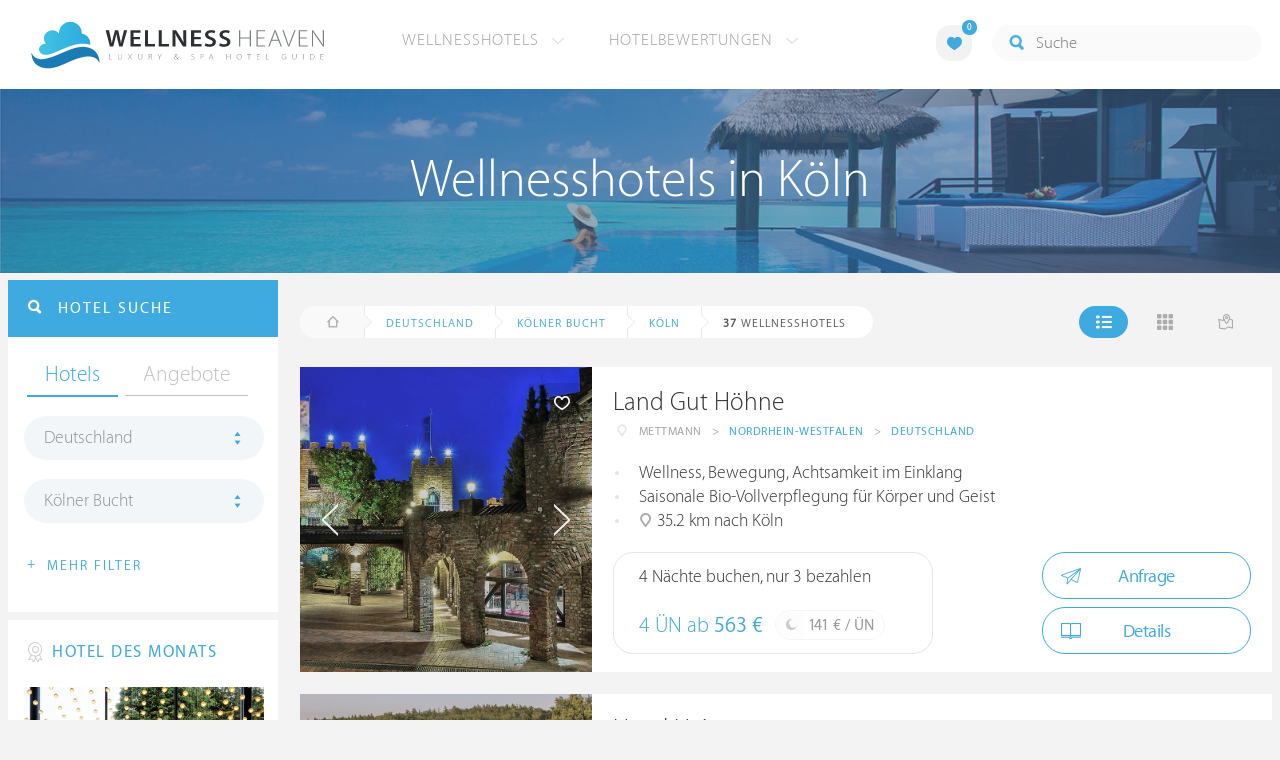

--- FILE ---
content_type: text/html; charset=UTF-8
request_url: https://www.wellness-heaven.de/wellnesshotels/deutschland/k%C3%B6lner+bucht/k%C3%B6ln/
body_size: 21365
content:

<!DOCTYPE html>
<!--[if lt IE 7]>      <html class="no-js lt-ie9 lt-ie8 lt-ie7"> <![endif]-->
<!--[if IE 7]>         <html class="no-js lt-ie9 lt-ie8"> <![endif]-->
<!--[if IE 8]>         <html class="no-js lt-ie9"> <![endif]-->
<!--[if gt IE 8]><!--> 
<html class="no-js" lang="de"> <!--<![endif]-->
  
  <head>
  

<title>Wellnesshotels Köln (Kölner Bucht) » Die besten Hotels</title>
<meta name="description" content="Die besten Wellnesshotels in Köln mit Bewertung von Wellness Heaven ✅ Die alte Domstadt Köln befindet sich in Nordrhein-Westfalen. Köln genießt Bedeutung als Messe- und Kunstmetropole. Die zahlreichen romanischen Kirchenbauten und Stätten römischer Besiedlung sind historisch von Interesse. Nicht zuletzt ist die Stadt als Zentrum des Karnevals am Rhein in aller  …">
<meta charset="utf-8">
<meta name="referrer" content="origin">
<meta name="robots" content="index,follow"><base href="https://www.wellness-heaven.de/" />
<link rel="alternate" hreflang="de" href="https://www.wellness-heaven.de/wellnesshotels/deutschland/k%C3%B6lner+bucht/k%C3%B6ln/" />
<link rel="alternate" hreflang="de-CH" href="https://ch.wellness-heaven.de/wellnesshotels/deutschland/k%C3%B6lner+bucht/k%C3%B6ln/" />
<link rel="alternate" hreflang="de-AT" href="https://at.wellness-heaven.de/wellnesshotels/deutschland/k%C3%B6lner+bucht/k%C3%B6ln/" />
<meta name="viewport" content="width=device-width, initial-scale=1">

	<link rel="stylesheet" href="/css/normalize.min.css">
	<link rel="stylesheet" href="/min/?g=pluginscss">
	<link rel="stylesheet" href="/min/?g=maincss">
    
    <script src="/min/?g=mainjs"></script>
    
<script type="text/javascript">var keyerl = 'AIzaSyB3rlUBxoeAhS9j8NTbG80xufgoTT-tTsk';</script><script>createCookie('tt','1','30');</script>    
 
	
	<script type="application/ld+json">
	{
  	"@context" : "https://schema.org",
  	"@type" : "WebSite",
  	"name" : "Wellness Heaven",
  	"alternateName" : "Wellness Heaven Hotel Guide",
  	"url" : "https://www.wellness-heaven.de"
	}
	</script>
	<script type="application/ld+json">
    {
      "@context": "https://schema.org",
      "@type": "Organization",
      "url": "https://www.wellness-heaven.de",
      "logo": "https://www.wellness-heaven.de/img/logo.svg"
    }
    </script>
    
    <link rel="icon" href="/favi/favicon.ico">
    <link rel="icon" type="image/png" href="/favi/favicon-32x32.png" sizes="32x32">
    <link rel="icon" type="image/png" href="/favi/favicon-96x96.png" sizes="96x96">
    <link rel="apple-touch-icon" sizes="57x57" href="/favi/apple-touch-icon-57x57.png">
    <link rel="apple-touch-icon" sizes="60x60" href="/favi/apple-touch-icon-60x60.png">
    <link rel="apple-touch-icon" sizes="72x72" href="/favi/apple-touch-icon-72x72.png">
    <link rel="apple-touch-icon" sizes="76x76" href="/favi/apple-touch-icon-76x76.png">
    <link rel="apple-touch-icon" sizes="114x114" href="/favi/apple-touch-icon-114x114.png">
    <link rel="apple-touch-icon" sizes="120x120" href="/favi/apple-touch-icon-120x120.png">
    <link rel="apple-touch-icon" sizes="152x152" href="/favi/apple-touch-icon-152x152.png">
    <link rel="apple-touch-icon" sizes="180x180" href="/favi/apple-touch-icon-180x180.png">
    <link rel="manifest" href="/favi/manifest.json">
    <meta name="msapplication-TileColor" content="#ffffff">
    <meta name="msapplication-TileImage" content="/favi/mstile-144x144.png">
    <meta name="theme-color" content="#ffffff">

    <!--[if lt IE 9]>
        <script src="//html5shiv.googlecode.com/svn/trunk/html5.js"></script>
        <script>window.html5 || document.write('<script src="js/vendor/html5shiv.js"><\/script>')</script>
    <![endif]-->


 <link rel="next" href="/wellnesshotels/deutschland/k%C3%B6lner+bucht/k%C3%B6ln/10/" /><meta property="og:image" content="/img/logo.svg"/><meta property="og:title" content="Wellnesshotels Köln (Kölner Bucht) » Die besten Hotels" />
</head>

<body>
    <!--[if lt IE 7]>
      <p class="browsehappy">You are using an <strong>outdated</strong> browser. Please <a href="https://browsehappy.com/">upgrade your browser</a> to improve your experience.</p>
    <![endif]-->


<style>#preLoader{position:fixed;left:0;top:0;right:0;bottom:0;background:rgba(255,255,255,.99);z-index:100500}.preloader-double-torus,.preloader-wrap,.preloader-wrap img{position:absolute;left:0;top:0;bottom:0;right:0;margin:auto}.preloader-double-torus,.preloader-wrap{height:110px;width:110px}.preloader-wrap img{height:70px;width:70px}.preloader-double-torus{border:9px double;border-radius:50%;border-color:rgba(62,170,223,.65) #3eaadf;animation:preloader-spin 570ms infinite linear;-o-animation:preloader-spin 570ms infinite linear;-ms-animation:preloader-spin 570ms infinite linear;-webkit-animation:preloader-spin 570ms infinite linear;-moz-animation:preloader-spin 570ms infinite linear}@keyframes preloader-spin{100%{transform:rotate(360deg)}}@-o-keyframes preloader-spin{100%{-o-transform:rotate(360deg);transform:rotate(360deg)}}@-ms-keyframes preloader-spin{100%{-ms-transform:rotate(360deg);transform:rotate(360deg)}}@-webkit-keyframes preloader-spin{100%{-webkit-transform:rotate(360deg);transform:rotate(360deg)}}@-moz-keyframes preloader-spin{100%{-moz-transform:rotate(360deg);transform:rotate(360deg)}}
</style>

<div id="preLoader">
<div class="preloader-wrap">
  <img src="/img/logo-cloud.svg">
  <div class="preloader-double-torus"></div>
</div>
</div>

    <div id="main">
      <header id="header">
        <div class="main-container">
          <a href="/" class="logo"><img src="/img/logo.svg" alt="Wellness Heaven Logo" class="logosvg"></a>
          <a href="/" id="mob-btn"><div class="menu-burger"><span></span></div></a>

          <nav class="header-menu clearfix">
            <ul class="f-left">
              <li>
                <a href="#">Wellnesshotels <span class="icon-arrow-down-small"></span></a>

                <div class="dropdown">
                  <ul>
                  	<li><a href="/karte/">Wellnesshotel Karte</a></li>
                    <li><a href="/awards/">Wellness Heaven Awards</a></li> 
                    <li><a href="/hotelbewertung/wellness-spa/">Die besten Wellnesshotels</a></li>
                    <li><a href="/wellness/personalisierte-suche/">Personalisierte Hotelsuche</a></li> 
                    <li><a href="/wellness-angebote/top/">Wellness Angebote</a></li> 
                    <li><a href="/wellness/pressemeldungen/">Presse</a></li>
                    <li><a href="/wellness/wellness-gewinnspiel/">Gewinnspiel</a></li>
                    
                  </ul>
                </div>
              </li>
              <li>
                <a href="#">Hotelbewertungen <span class="icon-arrow-down-small"></span></a>

                <div class="dropdown">
                  <ul>
                    <li><a href="/wellness/testbericht-kriterien/">Test-Kriterien</a></li>
                    <li><a href="/wellness/bewertungsalgorithmus/">Bewertungs-Algorithmus</a></li>
                    <li><a href="/wellness/testbericht-experten/">Hoteltester</a></li>
                    <li><a href="/magazin/">Magazin</a></li>
                    <li><a href="/wellness/hoteltesterin-kolumne/">Hoteltesterin Kolumne</a></li>
                    <li><a href="/wellness/wellnessfuehrer-willkommen/">Wellness Heaven</a></li>
                    <li><a href="/wellness/testbericht-philosophie/">Philosophie</a></li>
                    <li><a href="/wellness/listing-varianten/">Listing Varianten</a></li>
                  </ul>
                </div>
              </li>
            </ul>

            <a href="#" id="search-btn"><span class="icon-search"></span></a>

            <div class="f-right" id="searchbox">
              <input id="search" type="text" placeholder="Suche"/>
              <span class="icon-search"></span>
              <a href="#" class="close"><span class="icon-close"></span></a>
                <div id="search-prompter" class="search-prompter"></div>
              </div>

              <div class="f-right like-box-container">
                <a href="#" class="like-block"><i class="icon-heart-full"></i><span id="likeCount">0</span></a>

                <div class="likebox-dropdown" style="display:none;">
                  <div class="likebox-wrap mCustomScrollbar " style="display:none;">
                    <a href="/wellness/merkzettel/" class="btn btn-blue-full">
                      <span class="icon-plane"></span>Anfrage an alle
                    </a>
                    <div class="ui-likebox-msg">Ihre Favoriten-Liste ist leer.</div>
                    <ul id="likeBox" class="ui-autocomplete ui-menu">
                      <li class="ui-hotels-title" style="display:none">
                        <span class="cati">Hotels</span>
                        <span class="cati" id="hotelsCount"></span>
                      </li>
                      <li id="uiHotelsList"></li>

                      <li class="ui-angebote-title" style="display:none">
                        <span class="cati">Angebote</span>
                        <span class="cati" id="angeboteCont"></span>
                      </li>
                      <li id="uiAngeboteList"></li>
                    </ul>
                  </div>
                </div>

              </div> <!-- .like-box-container -->

            </div>
          </nav>
        </div>
      </header><!--END Eheader-->

 <div class="bn-block">
        <img class="lazy iecrop" data-src="/img/landing-header.jpg" alt="Wellnesshotels in Köln">

        <h1><span>Wellnesshotels in Köln</span></h1>
      </div><!--END .bn-block-->
 <nav id="breadcrumbs-menu"><ul><li class="home"><a href="/"><span class="icon-home"></span> Startseite</a></li><li><a href="/wellnesshotels/deutschland/">Deutschland</a></li><li><a href="/wellnesshotels/deutschland/k%C3%B6lner+bucht/">Kölner Bucht</a></li><li><a href="/wellnesshotels/deutschland/k%C3%B6lner+bucht/k%C3%B6ln/">Köln</a></li>   </ul></nav><!--END #menu-->
      <div class="main-container l-aside-wrap clearfix left-aside-main">
        <div class="eRowFluid_dynamic f-right">    <div id="mainContWrap">      
          <div class="filter-block clearfix" id="filterBlockContent">
          <div class="f-left">
			<ul class="breadcrumbs-large clearfix" itemscope itemtype="http://schema.org/BreadcrumbList"><li class="home"><a href="/"><span class="icon-home"></span><span class="breadText"></span></a></li><li itemprop="itemListElement" itemscope itemtype="http://schema.org/ListItem"><a href="/wellnesshotels/deutschland/" itemprop="item"><span itemprop="name">Deutschland</span></a><meta itemprop="position" content="1"></li><li itemprop="itemListElement" itemscope itemtype="http://schema.org/ListItem"><a href="/wellnesshotels/deutschland/k%C3%B6lner+bucht/" itemprop="item"><span itemprop="name">Kölner Bucht</span></a><meta itemprop="position" content="2"></li><li itemprop="itemListElement" itemscope itemtype="http://schema.org/ListItem"><a href="/wellnesshotels/deutschland/k%C3%B6lner+bucht/k%C3%B6ln/" itemprop="item"><span itemprop="name">Köln</span></a><meta itemprop="position" content="3"></li> <li itemprop="itemListElement" itemscope itemtype="http://schema.org/ListItem"><a class="numfound" itemprop="item"><span itemprop="name"><b>37</b> Wellnesshotels</span></a><meta itemprop="position" content="4"></li></ul>
		  </div>
            <div class="f-right">
              <ul class="hotels-list-tab" id="hotelListTab">
                <li class="active"><a href="#"><span class="icon-line"></span></a></li>
                <li><a href="#" class="block"><span class="icon-block"></span></a></li>
                <li><a href="#" class="map-btn"><span class="icon-map"></span></a></li>
                <li class="active"><a href="#" class="searcho-btn" id="mob-btn2"><span class="icon-search"></span><span class="filtertext">Filter</span></a></li>
              </ul>
              
            </div>
          </div>

          <div class="overflow-hidden">
        <ul class="hotels-list" itemprop="mainEntity" itemscope itemtype="https://schema.org/ItemList">
              <li itemprop="itemListElement" itemscope itemtype="https://schema.org/ListItem">
              <meta itemprop="position" content="1">
                <div class="cont" itemprop="item" itemscope="" itemtype="https://schema.org/Hotel">
                  <div class="img-block">
                    <a href="/wellnesshotel/land-gut-hoehne/" class="link-to" itemprop="url">

  <div class="swiper hotelswiper">
    <div class="swiper-wrapper">
    
      <div class="swiper-slide">
       <img class="swiper-lazy lazy iecrop" data-src="/guide/land-gut-hoehne/land-gut-hoehne.jpg" data-srcset="/guide/land-gut-hoehne/land-gut-hoehne.jpg 900w, /guide/land-gut-hoehne/land-gut-hoehne_gr.jpg 1600w" alt="Wellnesshotel Nordrhein-Westfalen Land Gut Höhne">
        <div class="swiper-lazy-preloader swiper-lazy-preloader-white"></div>
      </div>

 		<div class="swiper-slide">
        <img class="swiper-lazy" data-src="/guide/land-gut-hoehne/data/image/land-gut-hoehne-69665ff77c9cd.jpeg" alt="Land Gut Höhne | Bild 1" />
        <div class="swiper-lazy-preloader swiper-lazy-preloader-white"></div>
      	</div>

 		<div class="swiper-slide">
        <img class="swiper-lazy" data-src="/guide/land-gut-hoehne/data/image/land-gut-hoehne-6966602a944e3.jpeg" alt="Land Gut Höhne | Bild 2" />
        <div class="swiper-lazy-preloader swiper-lazy-preloader-white"></div>
      	</div>

 		<div class="swiper-slide">
        <img class="swiper-lazy" data-src="/guide/land-gut-hoehne/data/image/land-gut-hoehne-69665ff73710a.jpeg" alt="Land Gut Höhne | Bild 3" />
        <div class="swiper-lazy-preloader swiper-lazy-preloader-white"></div>
      	</div>

 		<div class="swiper-slide">
        <img class="swiper-lazy" data-src="/guide/land-gut-hoehne/data/image/land-gut-hoehne-696660106f417.jpeg" alt="Land Gut Höhne | Bild 4" />
        <div class="swiper-lazy-preloader swiper-lazy-preloader-white"></div>
      	</div>

 		<div class="swiper-slide">
        <img class="swiper-lazy" data-src="/guide/land-gut-hoehne/data/image/land-gut-hoehne-6966601676698.jpeg" alt="Land Gut Höhne | Bild 5" />
        <div class="swiper-lazy-preloader swiper-lazy-preloader-white"></div>
      	</div>

 		<div class="swiper-slide">
        <img class="swiper-lazy" data-src="/guide/land-gut-hoehne/data/image/land-gut-hoehne-696660267933e.jpeg" alt="Land Gut Höhne | Bild 6" />
        <div class="swiper-lazy-preloader swiper-lazy-preloader-white"></div>
      	</div>

 		<div class="swiper-slide">
        <img class="swiper-lazy" data-src="/guide/land-gut-hoehne/data/image/land-gut-hoehne-6966603f7b12b.jpeg" alt="Land Gut Höhne | Bild 7" />
        <div class="swiper-lazy-preloader swiper-lazy-preloader-white"></div>
      	</div>

 		<div class="swiper-slide">
        <img class="swiper-lazy" data-src="/guide/land-gut-hoehne/data/image/land-gut-hoehne-6966605000ddb.jpeg" alt="Land Gut Höhne | Bild 8" />
        <div class="swiper-lazy-preloader swiper-lazy-preloader-white"></div>
      	</div>

 		<div class="swiper-slide">
        <img class="swiper-lazy" data-src="/guide/land-gut-hoehne/data/image/land-gut-hoehne-696660563ec43.jpeg" alt="Land Gut Höhne | Bild 9" />
        <div class="swiper-lazy-preloader swiper-lazy-preloader-white"></div>
      	</div>

 		<div class="swiper-slide">
        <img class="swiper-lazy" data-src="/guide/land-gut-hoehne/data/image/land-gut-hoehne-69666080b2a74.jpeg" alt="Land Gut Höhne | Bild 10" />
        <div class="swiper-lazy-preloader swiper-lazy-preloader-white"></div>
      	</div>

 		<div class="swiper-slide">
        <img class="swiper-lazy" data-src="/guide/land-gut-hoehne/data/image/land-gut-hoehne-69666099ec2f9.jpeg" alt="Land Gut Höhne | Bild 11" />
        <div class="swiper-lazy-preloader swiper-lazy-preloader-white"></div>
      	</div>

 		<div class="swiper-slide">
        <img class="swiper-lazy" data-src="/guide/land-gut-hoehne/data/image/land-gut-hoehne-696660a8d666b.jpeg" alt="Land Gut Höhne | Bild 12" />
        <div class="swiper-lazy-preloader swiper-lazy-preloader-white"></div>
      	</div>

 		<div class="swiper-slide">
        <img class="swiper-lazy" data-src="/guide/land-gut-hoehne/data/image/land-gut-hoehne-696660b6bc68a.jpeg" alt="Land Gut Höhne | Bild 13" />
        <div class="swiper-lazy-preloader swiper-lazy-preloader-white"></div>
      	</div>

 		<div class="swiper-slide">
        <img class="swiper-lazy" data-src="/guide/land-gut-hoehne/data/image/land-gut-hoehne-696660c12a42d.jpeg" alt="Land Gut Höhne | Bild 14" />
        <div class="swiper-lazy-preloader swiper-lazy-preloader-white"></div>
      	</div>

 		<div class="swiper-slide">
        <img class="swiper-lazy" data-src="/guide/land-gut-hoehne/data/image/land-gut-hoehne-696660c74e5bc.jpeg" alt="Land Gut Höhne | Bild 15" />
        <div class="swiper-lazy-preloader swiper-lazy-preloader-white"></div>
      	</div>

 		<div class="swiper-slide">
        <img class="swiper-lazy" data-src="/guide/land-gut-hoehne/data/image/land-gut-hoehne-696660cc4733e.jpeg" alt="Land Gut Höhne | Bild 16" />
        <div class="swiper-lazy-preloader swiper-lazy-preloader-white"></div>
      	</div>

 		<div class="swiper-slide">
        <img class="swiper-lazy" data-src="/guide/land-gut-hoehne/data/image/land-gut-hoehne-696660d2f004f.jpeg" alt="Land Gut Höhne | Bild 17" />
        <div class="swiper-lazy-preloader swiper-lazy-preloader-white"></div>
      	</div>

 		<div class="swiper-slide">
        <img class="swiper-lazy" data-src="/guide/land-gut-hoehne/data/image/land-gut-hoehne-696660d9807d5.jpeg" alt="Land Gut Höhne | Bild 18" />
        <div class="swiper-lazy-preloader swiper-lazy-preloader-white"></div>
      	</div>

 		<div class="swiper-slide">
        <img class="swiper-lazy" data-src="/guide/land-gut-hoehne/data/image/land-gut-hoehne-6966612249d94.jpeg" alt="Land Gut Höhne | Bild 19" />
        <div class="swiper-lazy-preloader swiper-lazy-preloader-white"></div>
      	</div>

 		<div class="swiper-slide">
        <img class="swiper-lazy" data-src="/guide/land-gut-hoehne/data/image/land-gut-hoehne-69666126258ec.jpeg" alt="Land Gut Höhne | Bild 20" />
        <div class="swiper-lazy-preloader swiper-lazy-preloader-white"></div>
      	</div>

 		<div class="swiper-slide">
        <img class="swiper-lazy" data-src="/guide/land-gut-hoehne/data/image/land-gut-hoehne-696661322a33c.jpeg" alt="Land Gut Höhne | Bild 21" />
        <div class="swiper-lazy-preloader swiper-lazy-preloader-white"></div>
      	</div>

 		<div class="swiper-slide">
        <img class="swiper-lazy" data-src="/guide/land-gut-hoehne/data/image/land-gut-hoehne-6966613c3ec0d.jpeg" alt="Land Gut Höhne | Bild 22" />
        <div class="swiper-lazy-preloader swiper-lazy-preloader-white"></div>
      	</div>

 		<div class="swiper-slide">
        <img class="swiper-lazy" data-src="/guide/land-gut-hoehne/data/image/land-gut-hoehne-6966614100a2a.jpeg" alt="Land Gut Höhne | Bild 23" />
        <div class="swiper-lazy-preloader swiper-lazy-preloader-white"></div>
      	</div>

 		<div class="swiper-slide">
        <img class="swiper-lazy" data-src="/guide/land-gut-hoehne/data/image/land-gut-hoehne-6966614b62d24.jpeg" alt="Land Gut Höhne | Bild 24" />
        <div class="swiper-lazy-preloader swiper-lazy-preloader-white"></div>
      	</div>

 		<div class="swiper-slide">
        <img class="swiper-lazy" data-src="/guide/land-gut-hoehne/data/image/land-gut-hoehne-696661a22d7f2.jpeg" alt="Land Gut Höhne | Bild 25" />
        <div class="swiper-lazy-preloader swiper-lazy-preloader-white"></div>
      	</div>

 		<div class="swiper-slide">
        <img class="swiper-lazy" data-src="/guide/land-gut-hoehne/data/image/land-gut-hoehne-696661f910826.jpeg" alt="Land Gut Höhne | Bild 26" />
        <div class="swiper-lazy-preloader swiper-lazy-preloader-white"></div>
      	</div>

 		<div class="swiper-slide">
        <img class="swiper-lazy" data-src="/guide/land-gut-hoehne/data/image/land-gut-hoehne-69666213cf999.jpeg" alt="Land Gut Höhne | Bild 27" />
        <div class="swiper-lazy-preloader swiper-lazy-preloader-white"></div>
      	</div>

 		<div class="swiper-slide">
        <img class="swiper-lazy" data-src="/guide/land-gut-hoehne/data/image/land-gut-hoehne-6966623622221.jpeg" alt="Land Gut Höhne | Bild 28" />
        <div class="swiper-lazy-preloader swiper-lazy-preloader-white"></div>
      	</div>

 		<div class="swiper-slide">
        <img class="swiper-lazy" data-src="/guide/land-gut-hoehne/data/image/land-gut-hoehne-6966626d8a02c.jpeg" alt="Land Gut Höhne | Bild 29" />
        <div class="swiper-lazy-preloader swiper-lazy-preloader-white"></div>
      	</div>

 		<div class="swiper-slide">
        <img class="swiper-lazy" data-src="/guide/land-gut-hoehne/data/image/land-gut-hoehne-696662e2e484d.jpeg" alt="Land Gut Höhne | Bild 30" />
        <div class="swiper-lazy-preloader swiper-lazy-preloader-white"></div>
      	</div>

 		<div class="swiper-slide">
        <img class="swiper-lazy" data-src="/guide/land-gut-hoehne/data/image/land-gut-hoehne-696662fb0dd81.jpeg" alt="Land Gut Höhne | Bild 31" />
        <div class="swiper-lazy-preloader swiper-lazy-preloader-white"></div>
      	</div>

 		<div class="swiper-slide">
        <img class="swiper-lazy" data-src="/guide/land-gut-hoehne/data/image/land-gut-hoehne-6966645602cb8.jpeg" alt="Land Gut Höhne | Bild 32" />
        <div class="swiper-lazy-preloader swiper-lazy-preloader-white"></div>
      	</div>

 		<div class="swiper-slide">
        <img class="swiper-lazy" data-src="/guide/land-gut-hoehne/data/image/land-gut-hoehne-6966646b1b44e.jpeg" alt="Land Gut Höhne | Bild 33" />
        <div class="swiper-lazy-preloader swiper-lazy-preloader-white"></div>
      	</div>

 		<div class="swiper-slide">
        <img class="swiper-lazy" data-src="/guide/land-gut-hoehne/data/image/land-gut-hoehne-69777bd6ea71b.jpeg" alt="Land Gut Höhne | Bild 34" />
        <div class="swiper-lazy-preloader swiper-lazy-preloader-white"></div>
      	</div>

 		<div class="swiper-slide">
        <img class="swiper-lazy" data-src="/guide/land-gut-hoehne/data/image/land-gut-hoehne-697781020ffcc.jpeg" alt="Land Gut Höhne | Bild 35" />
        <div class="swiper-lazy-preloader swiper-lazy-preloader-white"></div>
      	</div>

 		<div class="swiper-slide">
        <img class="swiper-lazy" data-src="/guide/land-gut-hoehne/data/image/land-gut-hoehne-697796b263d99.jpeg" alt="Land Gut Höhne | Bild 36" />
        <div class="swiper-lazy-preloader swiper-lazy-preloader-white"></div>
      	</div>

    </div>
    <div class="swiper-button-next"><i class="icon-arrow-right"></i></div>
    <div class="swiper-button-prev"><i class="icon-arrow-left"></i></div>

  </div>

                    </a>
                    <meta itemprop="image" content="https://www.wellness-heaven.de/guide/land-gut-hoehne/land-gut-hoehne.jpg">
                    <noscript><img src="/guide/land-gut-hoehne/land-gut-hoehne.jpg" alt="Wellnesshotel Nordrhein-Westfalen"></noscript>
                    <a href="#" class="like" data-id="h882"><span class="icon-heart"></span></a>
                  </div>

                  <div class="text-block">
                    <h2 itemprop="name"><a href="/wellnesshotel/land-gut-hoehne/">Land Gut Höhne</a></h2>
                  
                    <ul class="location-list" itemprop="address" itemscope itemtype="https://schema.org/PostalAddress">
					<li class="location-ic"><span class="icon-location"></span></li>
                      <li itemprop="addressLocality">Mettmann</li>
                      <li>></li>
                      <li itemprop="addressRegion"><a href="/wellnesshotels/deutschland/nordrhein-westfalen/" title="Wellness Nordrhein-Westfalen">Nordrhein-Westfalen</a></li>
                      <li>></li>
                      <li itemprop="addressCountry"><a href="/wellnesshotels/deutschland/" title="Wellnesshotels Deutschland">Deutschland</a></li>
                    </ul>
<meta itemprop="telephone" content="+49 (0)2104 - 7780">
<div class="progress-spacer2"></div><meta itemprop="priceRange" content="141 €">
                    <ul class="bullets-list">
                      <li>Wellness, Bewegung, Achtsamkeit im Einklang</li> <li>Saisonale Bio-Vollverpflegung für Körper und Geist</li> <li><span class="icon-location"></span> 35.2 km nach Köln</li>
                    </ul>

 					<a href="/wellnesshotel/land-gut-hoehne/angebot/14134/" class="price-block">
                      <p class="title">4 Nächte buchen, nur 3 bezahlen</p>

                      <p class="price">4 ÜN ab <span>563 €</span></p>

                      <span class="full-day">
                        <span class="icon-moon"></span>
                        <p>141 € / ÜN</p>
                      </span>
                    </a>


                    <div class="button-block"><a href="/wellnesshotel/land-gut-hoehne/anfrage/" id="anfr" class="btn btn-blue"><span class="icon-plane"></span>Anfrage</a>                <a href="/wellnesshotel/land-gut-hoehne/" class="btn btn-blue"><span class="icon-book"></span>Details</a>
                    </div>
                  </div>
                </div>
              </li>


              <li itemprop="itemListElement" itemscope itemtype="https://schema.org/ListItem">
              <meta itemprop="position" content="2">
                <div class="cont" itemprop="item" itemscope="" itemtype="https://schema.org/Hotel">
                  <div class="img-block">
                    <a href="/wellnesshotel/hotel-heinz/" class="link-to" itemprop="url">

  <div class="swiper hotelswiper">
    <div class="swiper-wrapper">
    
      <div class="swiper-slide">
       <img class="swiper-lazy lazy iecrop" data-src="/guide/hotel-heinz/hotel-heinz.jpg" data-srcset="/guide/hotel-heinz/hotel-heinz.jpg 900w, /guide/hotel-heinz/hotel-heinz_gr.jpg 1600w" alt="Wellnesshotel Rheinland-Pfalz Hotel Heinz">
        <div class="swiper-lazy-preloader swiper-lazy-preloader-white"></div>
      </div>

 		<div class="swiper-slide">
        <img class="swiper-lazy" data-src="/guide/hotel-heinz/data/image/hotel-heinz-685bf4d754e09.jpeg" alt="Hotel Heinz | Bild 1" />
        <div class="swiper-lazy-preloader swiper-lazy-preloader-white"></div>
      	</div>

 		<div class="swiper-slide">
        <img class="swiper-lazy" data-src="/guide/hotel-heinz/data/image/hotel-heinz-685bf475ea8de.jpeg" alt="Hotel Heinz | Bild 2" />
        <div class="swiper-lazy-preloader swiper-lazy-preloader-white"></div>
      	</div>

 		<div class="swiper-slide">
        <img class="swiper-lazy" data-src="/guide/hotel-heinz/data/image/hotel-heinz-67bcaf4c5eb35.jpeg" alt="Hotel Heinz | Bild 3" />
        <div class="swiper-lazy-preloader swiper-lazy-preloader-white"></div>
      	</div>

 		<div class="swiper-slide">
        <img class="swiper-lazy" data-src="/guide/hotel-heinz/data/image/hotel-heinz-67bcaf690c128.jpeg" alt="Hotel Heinz | Bild 4" />
        <div class="swiper-lazy-preloader swiper-lazy-preloader-white"></div>
      	</div>

 		<div class="swiper-slide">
        <img class="swiper-lazy" data-src="/guide/hotel-heinz/data/image/hotel-heinz-67bcaf7636a38.jpeg" alt="Hotel Heinz | Bild 5" />
        <div class="swiper-lazy-preloader swiper-lazy-preloader-white"></div>
      	</div>

 		<div class="swiper-slide">
        <img class="swiper-lazy" data-src="/guide/hotel-heinz/data/image/hotel-heinz-67bcaf566d739.jpeg" alt="Hotel Heinz | Bild 6" />
        <div class="swiper-lazy-preloader swiper-lazy-preloader-white"></div>
      	</div>

 		<div class="swiper-slide">
        <img class="swiper-lazy" data-src="/guide/hotel-heinz/data/image/hotel-heinz-67bcaf7ae7b0e.jpeg" alt="Hotel Heinz | Bild 7" />
        <div class="swiper-lazy-preloader swiper-lazy-preloader-white"></div>
      	</div>

 		<div class="swiper-slide">
        <img class="swiper-lazy" data-src="/guide/hotel-heinz/data/image/hotel-heinz-67bcaf8206665.jpeg" alt="Hotel Heinz | Bild 8" />
        <div class="swiper-lazy-preloader swiper-lazy-preloader-white"></div>
      	</div>

 		<div class="swiper-slide">
        <img class="swiper-lazy" data-src="/guide/hotel-heinz/data/image/hotel-heinz-67bcaf919abad.jpeg" alt="Hotel Heinz | Bild 9" />
        <div class="swiper-lazy-preloader swiper-lazy-preloader-white"></div>
      	</div>

 		<div class="swiper-slide">
        <img class="swiper-lazy" data-src="/guide/hotel-heinz/data/image/hotel-heinz-67bcafa7b65c8.jpeg" alt="Hotel Heinz | Bild 10" />
        <div class="swiper-lazy-preloader swiper-lazy-preloader-white"></div>
      	</div>

 		<div class="swiper-slide">
        <img class="swiper-lazy" data-src="/guide/hotel-heinz/data/image/hotel-heinz-67bcafb766d81.jpeg" alt="Hotel Heinz | Bild 11" />
        <div class="swiper-lazy-preloader swiper-lazy-preloader-white"></div>
      	</div>

 		<div class="swiper-slide">
        <img class="swiper-lazy" data-src="/guide/hotel-heinz/data/image/hotel-heinz-67bcafbc001eb.jpeg" alt="Hotel Heinz | Bild 12" />
        <div class="swiper-lazy-preloader swiper-lazy-preloader-white"></div>
      	</div>

 		<div class="swiper-slide">
        <img class="swiper-lazy" data-src="/guide/hotel-heinz/data/image/hotel-heinz-67bcafc1380a7.jpeg" alt="Hotel Heinz | Bild 13" />
        <div class="swiper-lazy-preloader swiper-lazy-preloader-white"></div>
      	</div>

 		<div class="swiper-slide">
        <img class="swiper-lazy" data-src="/guide/hotel-heinz/data/image/hotel-heinz-67bcafc5ecc65.jpeg" alt="Hotel Heinz | Bild 14" />
        <div class="swiper-lazy-preloader swiper-lazy-preloader-white"></div>
      	</div>

 		<div class="swiper-slide">
        <img class="swiper-lazy" data-src="/guide/hotel-heinz/data/image/hotel-heinz-67bcafcb13246.jpeg" alt="Hotel Heinz | Bild 15" />
        <div class="swiper-lazy-preloader swiper-lazy-preloader-white"></div>
      	</div>

 		<div class="swiper-slide">
        <img class="swiper-lazy" data-src="/guide/hotel-heinz/data/image/hotel-heinz-67bcafee86752.jpeg" alt="Hotel Heinz | Bild 16" />
        <div class="swiper-lazy-preloader swiper-lazy-preloader-white"></div>
      	</div>

 		<div class="swiper-slide">
        <img class="swiper-lazy" data-src="/guide/hotel-heinz/data/image/hotel-heinz-67bcb0199d461.jpeg" alt="Hotel Heinz | Bild 17" />
        <div class="swiper-lazy-preloader swiper-lazy-preloader-white"></div>
      	</div>

 		<div class="swiper-slide">
        <img class="swiper-lazy" data-src="/guide/hotel-heinz/data/image/hotel-heinz-685bd0a37f51a.jpeg" alt="Hotel Heinz | Bild 18" />
        <div class="swiper-lazy-preloader swiper-lazy-preloader-white"></div>
      	</div>

 		<div class="swiper-slide">
        <img class="swiper-lazy" data-src="/guide/hotel-heinz/data/image/hotel-heinz-67bcb01ed0914.jpeg" alt="Hotel Heinz | Bild 19" />
        <div class="swiper-lazy-preloader swiper-lazy-preloader-white"></div>
      	</div>

 		<div class="swiper-slide">
        <img class="swiper-lazy" data-src="/guide/hotel-heinz/data/image/hotel-heinz-67bcb023b63c7.jpeg" alt="Hotel Heinz | Bild 20" />
        <div class="swiper-lazy-preloader swiper-lazy-preloader-white"></div>
      	</div>

 		<div class="swiper-slide">
        <img class="swiper-lazy" data-src="/guide/hotel-heinz/data/image/hotel-heinz-67bcb02795b18.jpeg" alt="Hotel Heinz | Bild 21" />
        <div class="swiper-lazy-preloader swiper-lazy-preloader-white"></div>
      	</div>

 		<div class="swiper-slide">
        <img class="swiper-lazy" data-src="/guide/hotel-heinz/data/image/hotel-heinz-67bcb032de6c1.jpeg" alt="Hotel Heinz | Bild 22" />
        <div class="swiper-lazy-preloader swiper-lazy-preloader-white"></div>
      	</div>

 		<div class="swiper-slide">
        <img class="swiper-lazy" data-src="/guide/hotel-heinz/data/image/hotel-heinz-67bcb039d3795.jpeg" alt="Hotel Heinz | Bild 23" />
        <div class="swiper-lazy-preloader swiper-lazy-preloader-white"></div>
      	</div>

 		<div class="swiper-slide">
        <img class="swiper-lazy" data-src="/guide/hotel-heinz/data/image/hotel-heinz-67bcb04114ee6.jpeg" alt="Hotel Heinz | Bild 24" />
        <div class="swiper-lazy-preloader swiper-lazy-preloader-white"></div>
      	</div>

 		<div class="swiper-slide">
        <img class="swiper-lazy" data-src="/guide/hotel-heinz/data/image/hotel-heinz-685bf51173e3d.jpeg" alt="Hotel Heinz | Bild 25" />
        <div class="swiper-lazy-preloader swiper-lazy-preloader-white"></div>
      	</div>

 		<div class="swiper-slide">
        <img class="swiper-lazy" data-src="/guide/hotel-heinz/data/image/hotel-heinz-67bcb04d8f155.jpeg" alt="Hotel Heinz | Bild 26" />
        <div class="swiper-lazy-preloader swiper-lazy-preloader-white"></div>
      	</div>

 		<div class="swiper-slide">
        <img class="swiper-lazy" data-src="/guide/hotel-heinz/data/image/hotel-heinz-685bf62bc9b19.jpeg" alt="Hotel Heinz | Bild 27" />
        <div class="swiper-lazy-preloader swiper-lazy-preloader-white"></div>
      	</div>

 		<div class="swiper-slide">
        <img class="swiper-lazy" data-src="/guide/hotel-heinz/data/image/hotel-heinz-67bcb05e06f7a.jpeg" alt="Hotel Heinz | Bild 28" />
        <div class="swiper-lazy-preloader swiper-lazy-preloader-white"></div>
      	</div>

 		<div class="swiper-slide">
        <img class="swiper-lazy" data-src="/guide/hotel-heinz/data/image/hotel-heinz-67bcb7495c6fb.jpeg" alt="Hotel Heinz | Bild 29" />
        <div class="swiper-lazy-preloader swiper-lazy-preloader-white"></div>
      	</div>

 		<div class="swiper-slide">
        <img class="swiper-lazy" data-src="/guide/hotel-heinz/data/image/hotel-heinz-685bd0a2f2832.jpeg" alt="Hotel Heinz | Bild 30" />
        <div class="swiper-lazy-preloader swiper-lazy-preloader-white"></div>
      	</div>

 		<div class="swiper-slide">
        <img class="swiper-lazy" data-src="/guide/hotel-heinz/data/image/hotel-heinz-685bd0a3da17b.jpeg" alt="Hotel Heinz | Bild 31" />
        <div class="swiper-lazy-preloader swiper-lazy-preloader-white"></div>
      	</div>

 		<div class="swiper-slide">
        <img class="swiper-lazy" data-src="/guide/hotel-heinz/data/image/hotel-heinz-685bd0a44a235.jpeg" alt="Hotel Heinz | Bild 32" />
        <div class="swiper-lazy-preloader swiper-lazy-preloader-white"></div>
      	</div>

 		<div class="swiper-slide">
        <img class="swiper-lazy" data-src="/guide/hotel-heinz/data/image/hotel-heinz-685bf510a7f20.jpeg" alt="Hotel Heinz | Bild 33" />
        <div class="swiper-lazy-preloader swiper-lazy-preloader-white"></div>
      	</div>

 		<div class="swiper-slide">
        <img class="swiper-lazy" data-src="/guide/hotel-heinz/data/image/hotel-heinz-685bf5119bcf3.jpeg" alt="Hotel Heinz | Bild 34" />
        <div class="swiper-lazy-preloader swiper-lazy-preloader-white"></div>
      	</div>

    </div>
    <div class="swiper-button-next"><i class="icon-arrow-right"></i></div>
    <div class="swiper-button-prev"><i class="icon-arrow-left"></i></div>

  </div>

                    </a>
                    <meta itemprop="image" content="https://www.wellness-heaven.de/guide/hotel-heinz/hotel-heinz.jpg">
                    <noscript><img src="/guide/hotel-heinz/hotel-heinz.jpg" alt="Wellnesshotel Rheinland-Pfalz"></noscript>
                    <a href="#" class="like" data-id="h851"><span class="icon-heart"></span></a>
                  </div>

                  <div class="text-block">
                    <h2 itemprop="name"><a href="/wellnesshotel/hotel-heinz/">Hotel Heinz</a></h2>
                  
                    <ul class="location-list" itemprop="address" itemscope itemtype="https://schema.org/PostalAddress">
					<li class="location-ic"><span class="icon-location"></span></li>
                      <li itemprop="addressLocality">Höhr-Grenzhausen</li>
                      <li>></li>
                      <li itemprop="addressRegion"><a href="/wellnesshotels/deutschland/rheinland-pfalz/" title="Wellness Rheinland-Pfalz">Rheinland-Pfalz</a></li>
                      <li>></li>
                      <li itemprop="addressCountry"><a href="/wellnesshotels/deutschland/" title="Wellnesshotels Deutschland">Deutschland</a></li>
                    </ul>
<meta itemprop="telephone" content="026249430 0">
<div class="progress-spacer2"></div><meta itemprop="priceRange" content="147 €">
                    <ul class="bullets-list">
                      <li>Persönlicher & individueller Service</li>  <li><span class="icon-location"></span> 76.1 km nach Köln</li>
                    </ul>

 					<a href="/wellnesshotel/hotel-heinz/angebot/13201/" class="price-block">
                      <p class="title">Kurz mal Weg</p>

                      <p class="price">1 ÜN ab <span>147 €</span></p>

                      <span class="full-day">
                        <span class="icon-moon"></span>
                        <p>147 € / ÜN</p>
                      </span>
                    </a>


                    <div class="button-block"><a href="/wellnesshotel/hotel-heinz/anfrage/" id="anfr" class="btn btn-blue"><span class="icon-plane"></span>Anfrage</a>                <a href="/wellnesshotel/hotel-heinz/" class="btn btn-blue"><span class="icon-book"></span>Details</a>
                    </div>
                  </div>
                </div>
              </li>


<script>
// Normal AdSense		    		
function downloadJSAtOnload() {
var element = document.createElement('script');
element.src = 'https://pagead2.googlesyndication.com/pagead/js/adsbygoogle.js';
document.body.appendChild(element);
}

if (window.addEventListener)
window.addEventListener('load', downloadJSAtOnload, false);
else if (window.attachEvent)
window.attachEvent('onload', downloadJSAtOnload);
else window.onload = downloadJSAtOnload;

// Also at first load
setTimeout(function(){
		downloadJSAtOnload(); (adsbygoogle = window.adsbygoogle || []).push({});
	},1000);
</script>

              <li>
                <div class="cont">
                  <div class="img-block">
                    <img class="lazy iecrop" data-src="/img/hotel-place.jpg" alt="Wellnesshotel">
                    
                  </div>

                  <div class="text-block adv-block">
                  <div id="adcontainer1" >
                  <ins class="adsbygoogle"
     style="display:block"
     data-ad-client="ca-pub-0930356490990014"
     data-ad-slot="2532029845"
     data-ad-format="auto"
     data-full-width-responsive="true" data-track-content="" data-content-name="adsense view" data-content-piece="ad"></ins>
                  </div>
                  </div>
                </div>
              </li>

              <li itemprop="itemListElement" itemscope itemtype="https://schema.org/ListItem">
              <meta itemprop="position" content="3">
                <div class="cont" itemprop="item" itemscope="" itemtype="https://schema.org/Hotel">
                  <div class="img-block">
                    <a href="/wellnesshotel/seehotel-am-stausee/" class="link-to" itemprop="url">

  <div class="swiper hotelswiper">
    <div class="swiper-wrapper">
    
      <div class="swiper-slide">
       <img class="swiper-lazy lazy iecrop" data-src="/guide/seehotel-am-stausee/seehotel-am-stausee.jpg" data-srcset="/guide/seehotel-am-stausee/seehotel-am-stausee.jpg 900w, /guide/seehotel-am-stausee/seehotel-am-stausee_gr.jpg 1600w" alt="Wellnesshotel Rheinland-Pfalz Seehotel am Stausee">
        <div class="swiper-lazy-preloader swiper-lazy-preloader-white"></div>
      </div>

 		<div class="swiper-slide">
        <img class="swiper-lazy" data-src="/guide/seehotel-am-stausee/data/image/seehotel-am-stausee-68623783c6d4a.jpeg" alt="Seehotel am Stausee | Bild 1" />
        <div class="swiper-lazy-preloader swiper-lazy-preloader-white"></div>
      	</div>

 		<div class="swiper-slide">
        <img class="swiper-lazy" data-src="/guide/seehotel-am-stausee/data/image/seehotel-am-stausee-686237a85d482.jpeg" alt="Seehotel am Stausee | Bild 2" />
        <div class="swiper-lazy-preloader swiper-lazy-preloader-white"></div>
      	</div>

 		<div class="swiper-slide">
        <img class="swiper-lazy" data-src="/guide/seehotel-am-stausee/data/image/seehotel-am-stausee-686237a51cf3b.jpeg" alt="Seehotel am Stausee | Bild 3" />
        <div class="swiper-lazy-preloader swiper-lazy-preloader-white"></div>
      	</div>

 		<div class="swiper-slide">
        <img class="swiper-lazy" data-src="/guide/seehotel-am-stausee/data/image/seehotel-am-stausee-6862377a21889.jpeg" alt="Seehotel am Stausee | Bild 4" />
        <div class="swiper-lazy-preloader swiper-lazy-preloader-white"></div>
      	</div>

 		<div class="swiper-slide">
        <img class="swiper-lazy" data-src="/guide/seehotel-am-stausee/data/image/seehotel-am-stausee-6862377f192a6.jpeg" alt="Seehotel am Stausee | Bild 5" />
        <div class="swiper-lazy-preloader swiper-lazy-preloader-white"></div>
      	</div>

 		<div class="swiper-slide">
        <img class="swiper-lazy" data-src="/guide/seehotel-am-stausee/data/image/seehotel-am-stausee-68623780c3ce0.jpeg" alt="Seehotel am Stausee | Bild 6" />
        <div class="swiper-lazy-preloader swiper-lazy-preloader-white"></div>
      	</div>

 		<div class="swiper-slide">
        <img class="swiper-lazy" data-src="/guide/seehotel-am-stausee/data/image/seehotel-am-stausee-68623789b65fb.jpeg" alt="Seehotel am Stausee | Bild 7" />
        <div class="swiper-lazy-preloader swiper-lazy-preloader-white"></div>
      	</div>

 		<div class="swiper-slide">
        <img class="swiper-lazy" data-src="/guide/seehotel-am-stausee/data/image/seehotel-am-stausee-6862378580146.jpeg" alt="Seehotel am Stausee | Bild 8" />
        <div class="swiper-lazy-preloader swiper-lazy-preloader-white"></div>
      	</div>

 		<div class="swiper-slide">
        <img class="swiper-lazy" data-src="/guide/seehotel-am-stausee/data/image/seehotel-am-stausee-68623791ddc70.jpeg" alt="Seehotel am Stausee | Bild 9" />
        <div class="swiper-lazy-preloader swiper-lazy-preloader-white"></div>
      	</div>

 		<div class="swiper-slide">
        <img class="swiper-lazy" data-src="/guide/seehotel-am-stausee/data/image/seehotel-am-stausee-686237a5802b0.jpeg" alt="Seehotel am Stausee | Bild 10" />
        <div class="swiper-lazy-preloader swiper-lazy-preloader-white"></div>
      	</div>

 		<div class="swiper-slide">
        <img class="swiper-lazy" data-src="/guide/seehotel-am-stausee/data/image/seehotel-am-stausee-686237aadbeb6.jpeg" alt="Seehotel am Stausee | Bild 11" />
        <div class="swiper-lazy-preloader swiper-lazy-preloader-white"></div>
      	</div>

 		<div class="swiper-slide">
        <img class="swiper-lazy" data-src="/guide/seehotel-am-stausee/data/image/seehotel-am-stausee-6862379f1fac0.jpeg" alt="Seehotel am Stausee | Bild 12" />
        <div class="swiper-lazy-preloader swiper-lazy-preloader-white"></div>
      	</div>

 		<div class="swiper-slide">
        <img class="swiper-lazy" data-src="/guide/seehotel-am-stausee/data/image/seehotel-am-stausee-686237a96a263.jpeg" alt="Seehotel am Stausee | Bild 13" />
        <div class="swiper-lazy-preloader swiper-lazy-preloader-white"></div>
      	</div>

 		<div class="swiper-slide">
        <img class="swiper-lazy" data-src="/guide/seehotel-am-stausee/data/image/seehotel-am-stausee-686237ae2a5d6.jpeg" alt="Seehotel am Stausee | Bild 14" />
        <div class="swiper-lazy-preloader swiper-lazy-preloader-white"></div>
      	</div>

 		<div class="swiper-slide">
        <img class="swiper-lazy" data-src="/guide/seehotel-am-stausee/data/image/seehotel-am-stausee-686237b541457.jpeg" alt="Seehotel am Stausee | Bild 15" />
        <div class="swiper-lazy-preloader swiper-lazy-preloader-white"></div>
      	</div>

 		<div class="swiper-slide">
        <img class="swiper-lazy" data-src="/guide/seehotel-am-stausee/data/image/seehotel-am-stausee-686237c424585.jpeg" alt="Seehotel am Stausee | Bild 16" />
        <div class="swiper-lazy-preloader swiper-lazy-preloader-white"></div>
      	</div>

 		<div class="swiper-slide">
        <img class="swiper-lazy" data-src="/guide/seehotel-am-stausee/data/image/seehotel-am-stausee-686237c7d5d8c.jpeg" alt="Seehotel am Stausee | Bild 17" />
        <div class="swiper-lazy-preloader swiper-lazy-preloader-white"></div>
      	</div>

 		<div class="swiper-slide">
        <img class="swiper-lazy" data-src="/guide/seehotel-am-stausee/data/image/seehotel-am-stausee-68623819cc175.jpeg" alt="Seehotel am Stausee | Bild 18" />
        <div class="swiper-lazy-preloader swiper-lazy-preloader-white"></div>
      	</div>

 		<div class="swiper-slide">
        <img class="swiper-lazy" data-src="/guide/seehotel-am-stausee/data/image/seehotel-am-stausee-686237ca23184.jpeg" alt="Seehotel am Stausee | Bild 19" />
        <div class="swiper-lazy-preloader swiper-lazy-preloader-white"></div>
      	</div>

 		<div class="swiper-slide">
        <img class="swiper-lazy" data-src="/guide/seehotel-am-stausee/data/image/seehotel-am-stausee-686237cf0fa45.jpeg" alt="Seehotel am Stausee | Bild 20" />
        <div class="swiper-lazy-preloader swiper-lazy-preloader-white"></div>
      	</div>

 		<div class="swiper-slide">
        <img class="swiper-lazy" data-src="/guide/seehotel-am-stausee/data/image/seehotel-am-stausee-686237cad92c0.jpeg" alt="Seehotel am Stausee | Bild 21" />
        <div class="swiper-lazy-preloader swiper-lazy-preloader-white"></div>
      	</div>

 		<div class="swiper-slide">
        <img class="swiper-lazy" data-src="/guide/seehotel-am-stausee/data/image/seehotel-am-stausee-686237ca72cb6.jpeg" alt="Seehotel am Stausee | Bild 22" />
        <div class="swiper-lazy-preloader swiper-lazy-preloader-white"></div>
      	</div>

 		<div class="swiper-slide">
        <img class="swiper-lazy" data-src="/guide/seehotel-am-stausee/data/image/seehotel-am-stausee-686237d3511e3.jpeg" alt="Seehotel am Stausee | Bild 23" />
        <div class="swiper-lazy-preloader swiper-lazy-preloader-white"></div>
      	</div>

 		<div class="swiper-slide">
        <img class="swiper-lazy" data-src="/guide/seehotel-am-stausee/data/image/seehotel-am-stausee-686237d1752e4.jpeg" alt="Seehotel am Stausee | Bild 24" />
        <div class="swiper-lazy-preloader swiper-lazy-preloader-white"></div>
      	</div>

 		<div class="swiper-slide">
        <img class="swiper-lazy" data-src="/guide/seehotel-am-stausee/data/image/seehotel-am-stausee-686237e2e6a1a.jpeg" alt="Seehotel am Stausee | Bild 25" />
        <div class="swiper-lazy-preloader swiper-lazy-preloader-white"></div>
      	</div>

 		<div class="swiper-slide">
        <img class="swiper-lazy" data-src="/guide/seehotel-am-stausee/data/image/seehotel-am-stausee-686237df594de.jpeg" alt="Seehotel am Stausee | Bild 26" />
        <div class="swiper-lazy-preloader swiper-lazy-preloader-white"></div>
      	</div>

 		<div class="swiper-slide">
        <img class="swiper-lazy" data-src="/guide/seehotel-am-stausee/data/image/seehotel-am-stausee-686237e13529f.jpeg" alt="Seehotel am Stausee | Bild 27" />
        <div class="swiper-lazy-preloader swiper-lazy-preloader-white"></div>
      	</div>

 		<div class="swiper-slide">
        <img class="swiper-lazy" data-src="/guide/seehotel-am-stausee/data/image/seehotel-am-stausee-686237a74b4c5.jpeg" alt="Seehotel am Stausee | Bild 28" />
        <div class="swiper-lazy-preloader swiper-lazy-preloader-white"></div>
      	</div>

 		<div class="swiper-slide">
        <img class="swiper-lazy" data-src="/guide/seehotel-am-stausee/data/image/seehotel-am-stausee-686237fd5b787.jpeg" alt="Seehotel am Stausee | Bild 29" />
        <div class="swiper-lazy-preloader swiper-lazy-preloader-white"></div>
      	</div>

 		<div class="swiper-slide">
        <img class="swiper-lazy" data-src="/guide/seehotel-am-stausee/data/image/seehotel-am-stausee-686237f5b725c.jpeg" alt="Seehotel am Stausee | Bild 30" />
        <div class="swiper-lazy-preloader swiper-lazy-preloader-white"></div>
      	</div>

 		<div class="swiper-slide">
        <img class="swiper-lazy" data-src="/guide/seehotel-am-stausee/data/image/seehotel-am-stausee-686237f8128f7.jpeg" alt="Seehotel am Stausee | Bild 31" />
        <div class="swiper-lazy-preloader swiper-lazy-preloader-white"></div>
      	</div>

 		<div class="swiper-slide">
        <img class="swiper-lazy" data-src="/guide/seehotel-am-stausee/data/image/seehotel-am-stausee-686237f3eeb40.jpeg" alt="Seehotel am Stausee | Bild 32" />
        <div class="swiper-lazy-preloader swiper-lazy-preloader-white"></div>
      	</div>

 		<div class="swiper-slide">
        <img class="swiper-lazy" data-src="/guide/seehotel-am-stausee/data/image/seehotel-am-stausee-686237f2e8935.jpeg" alt="Seehotel am Stausee | Bild 33" />
        <div class="swiper-lazy-preloader swiper-lazy-preloader-white"></div>
      	</div>

 		<div class="swiper-slide">
        <img class="swiper-lazy" data-src="/guide/seehotel-am-stausee/data/image/seehotel-am-stausee-686237fd4c23d.jpeg" alt="Seehotel am Stausee | Bild 34" />
        <div class="swiper-lazy-preloader swiper-lazy-preloader-white"></div>
      	</div>

 		<div class="swiper-slide">
        <img class="swiper-lazy" data-src="/guide/seehotel-am-stausee/data/image/seehotel-am-stausee-686238099b1d0.jpeg" alt="Seehotel am Stausee | Bild 35" />
        <div class="swiper-lazy-preloader swiper-lazy-preloader-white"></div>
      	</div>

 		<div class="swiper-slide">
        <img class="swiper-lazy" data-src="/guide/seehotel-am-stausee/data/image/seehotel-am-stausee-686237fd2c598.jpeg" alt="Seehotel am Stausee | Bild 36" />
        <div class="swiper-lazy-preloader swiper-lazy-preloader-white"></div>
      	</div>

 		<div class="swiper-slide">
        <img class="swiper-lazy" data-src="/guide/seehotel-am-stausee/data/image/seehotel-am-stausee-686238130c831.jpeg" alt="Seehotel am Stausee | Bild 37" />
        <div class="swiper-lazy-preloader swiper-lazy-preloader-white"></div>
      	</div>

 		<div class="swiper-slide">
        <img class="swiper-lazy" data-src="/guide/seehotel-am-stausee/data/image/seehotel-am-stausee-6862380f638b3.jpeg" alt="Seehotel am Stausee | Bild 38" />
        <div class="swiper-lazy-preloader swiper-lazy-preloader-white"></div>
      	</div>

 		<div class="swiper-slide">
        <img class="swiper-lazy" data-src="/guide/seehotel-am-stausee/data/image/seehotel-am-stausee-686238105d6fe.jpeg" alt="Seehotel am Stausee | Bild 39" />
        <div class="swiper-lazy-preloader swiper-lazy-preloader-white"></div>
      	</div>

 		<div class="swiper-slide">
        <img class="swiper-lazy" data-src="/guide/seehotel-am-stausee/data/image/seehotel-am-stausee-6862383d1dd7e.jpeg" alt="Seehotel am Stausee | Bild 40" />
        <div class="swiper-lazy-preloader swiper-lazy-preloader-white"></div>
      	</div>

 		<div class="swiper-slide">
        <img class="swiper-lazy" data-src="/guide/seehotel-am-stausee/data/image/seehotel-am-stausee-686238325f9db.jpeg" alt="Seehotel am Stausee | Bild 41" />
        <div class="swiper-lazy-preloader swiper-lazy-preloader-white"></div>
      	</div>

 		<div class="swiper-slide">
        <img class="swiper-lazy" data-src="/guide/seehotel-am-stausee/data/image/seehotel-am-stausee-6862388264663.jpeg" alt="Seehotel am Stausee | Bild 42" />
        <div class="swiper-lazy-preloader swiper-lazy-preloader-white"></div>
      	</div>

 		<div class="swiper-slide">
        <img class="swiper-lazy" data-src="/guide/seehotel-am-stausee/data/image/seehotel-am-stausee-6862382d03bef.jpeg" alt="Seehotel am Stausee | Bild 43" />
        <div class="swiper-lazy-preloader swiper-lazy-preloader-white"></div>
      	</div>

 		<div class="swiper-slide">
        <img class="swiper-lazy" data-src="/guide/seehotel-am-stausee/data/image/seehotel-am-stausee-686238336c750.jpeg" alt="Seehotel am Stausee | Bild 44" />
        <div class="swiper-lazy-preloader swiper-lazy-preloader-white"></div>
      	</div>

 		<div class="swiper-slide">
        <img class="swiper-lazy" data-src="/guide/seehotel-am-stausee/data/image/seehotel-am-stausee-6862382eb2716.jpeg" alt="Seehotel am Stausee | Bild 45" />
        <div class="swiper-lazy-preloader swiper-lazy-preloader-white"></div>
      	</div>

 		<div class="swiper-slide">
        <img class="swiper-lazy" data-src="/guide/seehotel-am-stausee/data/image/seehotel-am-stausee-68623835c0a52.jpeg" alt="Seehotel am Stausee | Bild 46" />
        <div class="swiper-lazy-preloader swiper-lazy-preloader-white"></div>
      	</div>

 		<div class="swiper-slide">
        <img class="swiper-lazy" data-src="/guide/seehotel-am-stausee/data/image/seehotel-am-stausee-6862382ed33ec.jpeg" alt="Seehotel am Stausee | Bild 47" />
        <div class="swiper-lazy-preloader swiper-lazy-preloader-white"></div>
      	</div>

 		<div class="swiper-slide">
        <img class="swiper-lazy" data-src="/guide/seehotel-am-stausee/data/image/seehotel-am-stausee-6862383112d27.jpeg" alt="Seehotel am Stausee | Bild 48" />
        <div class="swiper-lazy-preloader swiper-lazy-preloader-white"></div>
      	</div>

 		<div class="swiper-slide">
        <img class="swiper-lazy" data-src="/guide/seehotel-am-stausee/data/image/seehotel-am-stausee-68623841de579.jpeg" alt="Seehotel am Stausee | Bild 49" />
        <div class="swiper-lazy-preloader swiper-lazy-preloader-white"></div>
      	</div>

 		<div class="swiper-slide">
        <img class="swiper-lazy" data-src="/guide/seehotel-am-stausee/data/image/seehotel-am-stausee-686238424525c.jpeg" alt="Seehotel am Stausee | Bild 50" />
        <div class="swiper-lazy-preloader swiper-lazy-preloader-white"></div>
      	</div>

 		<div class="swiper-slide">
        <img class="swiper-lazy" data-src="/guide/seehotel-am-stausee/data/image/seehotel-am-stausee-6862384374269.jpeg" alt="Seehotel am Stausee | Bild 51" />
        <div class="swiper-lazy-preloader swiper-lazy-preloader-white"></div>
      	</div>

 		<div class="swiper-slide">
        <img class="swiper-lazy" data-src="/guide/seehotel-am-stausee/data/image/seehotel-am-stausee-686238419fcd4.jpeg" alt="Seehotel am Stausee | Bild 52" />
        <div class="swiper-lazy-preloader swiper-lazy-preloader-white"></div>
      	</div>

 		<div class="swiper-slide">
        <img class="swiper-lazy" data-src="/guide/seehotel-am-stausee/data/image/seehotel-am-stausee-686238459ec17.jpeg" alt="Seehotel am Stausee | Bild 53" />
        <div class="swiper-lazy-preloader swiper-lazy-preloader-white"></div>
      	</div>

 		<div class="swiper-slide">
        <img class="swiper-lazy" data-src="/guide/seehotel-am-stausee/data/image/seehotel-am-stausee-68623845bb60d.jpeg" alt="Seehotel am Stausee | Bild 54" />
        <div class="swiper-lazy-preloader swiper-lazy-preloader-white"></div>
      	</div>

 		<div class="swiper-slide">
        <img class="swiper-lazy" data-src="/guide/seehotel-am-stausee/data/image/seehotel-am-stausee-686238590278f.jpeg" alt="Seehotel am Stausee | Bild 55" />
        <div class="swiper-lazy-preloader swiper-lazy-preloader-white"></div>
      	</div>

 		<div class="swiper-slide">
        <img class="swiper-lazy" data-src="/guide/seehotel-am-stausee/data/image/seehotel-am-stausee-68623867dceec.jpeg" alt="Seehotel am Stausee | Bild 56" />
        <div class="swiper-lazy-preloader swiper-lazy-preloader-white"></div>
      	</div>

 		<div class="swiper-slide">
        <img class="swiper-lazy" data-src="/guide/seehotel-am-stausee/data/image/seehotel-am-stausee-6862386a4f9f7.jpeg" alt="Seehotel am Stausee | Bild 57" />
        <div class="swiper-lazy-preloader swiper-lazy-preloader-white"></div>
      	</div>

 		<div class="swiper-slide">
        <img class="swiper-lazy" data-src="/guide/seehotel-am-stausee/data/image/seehotel-am-stausee-6862388c329a4.jpeg" alt="Seehotel am Stausee | Bild 58" />
        <div class="swiper-lazy-preloader swiper-lazy-preloader-white"></div>
      	</div>

 		<div class="swiper-slide">
        <img class="swiper-lazy" data-src="/guide/seehotel-am-stausee/data/image/seehotel-am-stausee-68623867b637d.jpeg" alt="Seehotel am Stausee | Bild 59" />
        <div class="swiper-lazy-preloader swiper-lazy-preloader-white"></div>
      	</div>

 		<div class="swiper-slide">
        <img class="swiper-lazy" data-src="/guide/seehotel-am-stausee/data/image/seehotel-am-stausee-68623869e79b8.jpeg" alt="Seehotel am Stausee | Bild 60" />
        <div class="swiper-lazy-preloader swiper-lazy-preloader-white"></div>
      	</div>

 		<div class="swiper-slide">
        <img class="swiper-lazy" data-src="/guide/seehotel-am-stausee/data/image/seehotel-am-stausee-68623811dcea4.jpeg" alt="Seehotel am Stausee | Bild 61" />
        <div class="swiper-lazy-preloader swiper-lazy-preloader-white"></div>
      	</div>

 		<div class="swiper-slide">
        <img class="swiper-lazy" data-src="/guide/seehotel-am-stausee/data/image/seehotel-am-stausee-68623869140a0.jpeg" alt="Seehotel am Stausee | Bild 62" />
        <div class="swiper-lazy-preloader swiper-lazy-preloader-white"></div>
      	</div>

 		<div class="swiper-slide">
        <img class="swiper-lazy" data-src="/guide/seehotel-am-stausee/data/image/seehotel-am-stausee-68623869c50a3.jpeg" alt="Seehotel am Stausee | Bild 63" />
        <div class="swiper-lazy-preloader swiper-lazy-preloader-white"></div>
      	</div>

 		<div class="swiper-slide">
        <img class="swiper-lazy" data-src="/guide/seehotel-am-stausee/data/image/seehotel-am-stausee-686238728610f.jpeg" alt="Seehotel am Stausee | Bild 64" />
        <div class="swiper-lazy-preloader swiper-lazy-preloader-white"></div>
      	</div>

 		<div class="swiper-slide">
        <img class="swiper-lazy" data-src="/guide/seehotel-am-stausee/data/image/seehotel-am-stausee-6862387708ca2.jpeg" alt="Seehotel am Stausee | Bild 65" />
        <div class="swiper-lazy-preloader swiper-lazy-preloader-white"></div>
      	</div>

 		<div class="swiper-slide">
        <img class="swiper-lazy" data-src="/guide/seehotel-am-stausee/data/image/seehotel-am-stausee-6862387b6eef5.jpeg" alt="Seehotel am Stausee | Bild 66" />
        <div class="swiper-lazy-preloader swiper-lazy-preloader-white"></div>
      	</div>

 		<div class="swiper-slide">
        <img class="swiper-lazy" data-src="/guide/seehotel-am-stausee/data/image/seehotel-am-stausee-686238799bff0.jpeg" alt="Seehotel am Stausee | Bild 67" />
        <div class="swiper-lazy-preloader swiper-lazy-preloader-white"></div>
      	</div>

 		<div class="swiper-slide">
        <img class="swiper-lazy" data-src="/guide/seehotel-am-stausee/data/image/seehotel-am-stausee-6862389163637.jpeg" alt="Seehotel am Stausee | Bild 68" />
        <div class="swiper-lazy-preloader swiper-lazy-preloader-white"></div>
      	</div>

 		<div class="swiper-slide">
        <img class="swiper-lazy" data-src="/guide/seehotel-am-stausee/data/image/seehotel-am-stausee-686238944608a.jpeg" alt="Seehotel am Stausee | Bild 69" />
        <div class="swiper-lazy-preloader swiper-lazy-preloader-white"></div>
      	</div>

 		<div class="swiper-slide">
        <img class="swiper-lazy" data-src="/guide/seehotel-am-stausee/data/image/seehotel-am-stausee-68623813ac93b.jpeg" alt="Seehotel am Stausee | Bild 70" />
        <div class="swiper-lazy-preloader swiper-lazy-preloader-white"></div>
      	</div>

 		<div class="swiper-slide">
        <img class="swiper-lazy" data-src="/guide/seehotel-am-stausee/data/image/seehotel-am-stausee-686238143529c.jpeg" alt="Seehotel am Stausee | Bild 71" />
        <div class="swiper-lazy-preloader swiper-lazy-preloader-white"></div>
      	</div>

 		<div class="swiper-slide">
        <img class="swiper-lazy" data-src="/guide/seehotel-am-stausee/data/image/seehotel-am-stausee-6862396812d61.jpeg" alt="Seehotel am Stausee | Bild 72" />
        <div class="swiper-lazy-preloader swiper-lazy-preloader-white"></div>
      	</div>

 		<div class="swiper-slide">
        <img class="swiper-lazy" data-src="/guide/seehotel-am-stausee/data/image/seehotel-am-stausee-6862396b62711.jpeg" alt="Seehotel am Stausee | Bild 73" />
        <div class="swiper-lazy-preloader swiper-lazy-preloader-white"></div>
      	</div>

 		<div class="swiper-slide">
        <img class="swiper-lazy" data-src="/guide/seehotel-am-stausee/data/image/seehotel-am-stausee-6862397112839.jpeg" alt="Seehotel am Stausee | Bild 74" />
        <div class="swiper-lazy-preloader swiper-lazy-preloader-white"></div>
      	</div>

    </div>
    <div class="swiper-button-next"><i class="icon-arrow-right"></i></div>
    <div class="swiper-button-prev"><i class="icon-arrow-left"></i></div>

  </div>

                    </a>
                    <meta itemprop="image" content="https://www.wellness-heaven.de/guide/seehotel-am-stausee/seehotel-am-stausee.jpg">
                    <noscript><img src="/guide/seehotel-am-stausee/seehotel-am-stausee.jpg" alt="Wellnesshotel Rheinland-Pfalz"></noscript>
                    <a href="#" class="like" data-id="h861"><span class="icon-heart"></span></a>
                  </div>

                  <div class="text-block">
                    <h2 itemprop="name"><a href="/wellnesshotel/seehotel-am-stausee/">Seehotel am Stausee</a></h2>
                  
                    <ul class="location-list" itemprop="address" itemscope itemtype="https://schema.org/PostalAddress">
					<li class="location-ic"><span class="icon-location"></span></li>
                      <li itemprop="addressLocality">Gerolstein</li>
                      <li>></li>
                      <li itemprop="addressRegion"><a href="/wellnesshotels/deutschland/rheinland-pfalz/" title="Wellness Rheinland-Pfalz">Rheinland-Pfalz</a></li>
                      <li>></li>
                      <li itemprop="addressCountry"><a href="/wellnesshotels/deutschland/" title="Wellnesshotels Deutschland">Deutschland</a></li>
                    </ul>
<meta itemprop="telephone" content="06591222">
<div class="progress-spacer2"></div><meta itemprop="priceRange" content="131 €">
                    <ul class="bullets-list">
                      <li>traumhafter Ausblick in die Eifeler Wiesen und Wälder</li> <li>Panorama Sauna, Spa und Pool</li> <li><span class="icon-location"></span> 81.7 km nach Köln</li>
                    </ul>

 					<a href="/wellnesshotel/seehotel-am-stausee/angebot/13484/" class="price-block">
                      <p class="title">Seehotel Kennenlernen</p>

                      <p class="price">4 ÜN ab <span>524 €</span></p>

                      <span class="full-day">
                        <span class="icon-moon"></span>
                        <p>131 € / ÜN</p>
                      </span>
                    </a>


                    <div class="button-block"><a href="/wellnesshotel/seehotel-am-stausee/anfrage/" id="anfr" class="btn btn-blue"><span class="icon-plane"></span>Anfrage</a>                <a href="/wellnesshotel/seehotel-am-stausee/" class="btn btn-blue"><span class="icon-book"></span>Details</a>
                    </div>
                  </div>
                </div>
              </li>


              <li itemprop="itemListElement" itemscope itemtype="https://schema.org/ListItem">
              <meta itemprop="position" content="4">
                <div class="cont" itemprop="item" itemscope="" itemtype="https://schema.org/Hotel">
                  <div class="img-block">
                    <a href="/wellnesshotel/moselstern-parkhotel-kraehennest/" class="link-to" itemprop="url">

  <div class="swiper hotelswiper">
    <div class="swiper-wrapper">
    
      <div class="swiper-slide">
       <img class="swiper-lazy lazy iecrop" data-src="/guide/moselstern-parkhotel-kraehennest/moselstern-parkhotel-kraehennest.jpg" data-srcset="/guide/moselstern-parkhotel-kraehennest/moselstern-parkhotel-kraehennest.jpg 900w, /guide/moselstern-parkhotel-kraehennest/moselstern-parkhotel-kraehennest_gr.jpg 1600w" alt="Wellnesshotel Rheinland-Pfalz Moselstern Parkhotel Krähennest">
        <div class="swiper-lazy-preloader swiper-lazy-preloader-white"></div>
      </div>

 		<div class="swiper-slide">
        <img class="swiper-lazy" data-src="/guide/moselstern-parkhotel-kraehennest/data/image/moselstern-parkhotel-kraehennest1324563318.jpg" alt="Moselstern Parkhotel Krähennest | Bild 1" />
        <div class="swiper-lazy-preloader swiper-lazy-preloader-white"></div>
      	</div>

 		<div class="swiper-slide">
        <img class="swiper-lazy" data-src="/guide/moselstern-parkhotel-kraehennest/data/image/moselstern-parkhotel-kraehennest1324563520.jpg" alt="Moselstern Parkhotel Krähennest | Bild 2" />
        <div class="swiper-lazy-preloader swiper-lazy-preloader-white"></div>
      	</div>

 		<div class="swiper-slide">
        <img class="swiper-lazy" data-src="/guide/moselstern-parkhotel-kraehennest/data/image/moselstern-parkhotel-kraehennest1324563592.jpg" alt="Moselstern Parkhotel Krähennest | Bild 3" />
        <div class="swiper-lazy-preloader swiper-lazy-preloader-white"></div>
      	</div>

 		<div class="swiper-slide">
        <img class="swiper-lazy" data-src="/guide/moselstern-parkhotel-kraehennest/data/image/moselstern-parkhotel-kraehennest1380714798.jpg" alt="Moselstern Parkhotel Krähennest | Bild 4" />
        <div class="swiper-lazy-preloader swiper-lazy-preloader-white"></div>
      	</div>

 		<div class="swiper-slide">
        <img class="swiper-lazy" data-src="/guide/moselstern-parkhotel-kraehennest/data/image/moselstern-parkhotel-kraehennest1380716761.jpg" alt="Moselstern Parkhotel Krähennest | Bild 5" />
        <div class="swiper-lazy-preloader swiper-lazy-preloader-white"></div>
      	</div>

 		<div class="swiper-slide">
        <img class="swiper-lazy" data-src="/guide/moselstern-parkhotel-kraehennest/data/image/moselstern-parkhotel-kraehennest1380717267.jpg" alt="Moselstern Parkhotel Krähennest | Bild 6" />
        <div class="swiper-lazy-preloader swiper-lazy-preloader-white"></div>
      	</div>

 		<div class="swiper-slide">
        <img class="swiper-lazy" data-src="/guide/moselstern-parkhotel-kraehennest/data/image/moselstern-parkhotel-kraehennest1380717279.jpg" alt="Moselstern Parkhotel Krähennest | Bild 7" />
        <div class="swiper-lazy-preloader swiper-lazy-preloader-white"></div>
      	</div>

 		<div class="swiper-slide">
        <img class="swiper-lazy" data-src="/guide/moselstern-parkhotel-kraehennest/data/image/moselstern-parkhotel-kraehennest1380717291.jpg" alt="Moselstern Parkhotel Krähennest | Bild 8" />
        <div class="swiper-lazy-preloader swiper-lazy-preloader-white"></div>
      	</div>

 		<div class="swiper-slide">
        <img class="swiper-lazy" data-src="/guide/moselstern-parkhotel-kraehennest/data/image/moselstern-parkhotel-kraehennest1380717308.jpg" alt="Moselstern Parkhotel Krähennest | Bild 9" />
        <div class="swiper-lazy-preloader swiper-lazy-preloader-white"></div>
      	</div>

 		<div class="swiper-slide">
        <img class="swiper-lazy" data-src="/guide/moselstern-parkhotel-kraehennest/data/image/moselstern-parkhotel-kraehennest1380717338.jpg" alt="Moselstern Parkhotel Krähennest | Bild 10" />
        <div class="swiper-lazy-preloader swiper-lazy-preloader-white"></div>
      	</div>

 		<div class="swiper-slide">
        <img class="swiper-lazy" data-src="/guide/moselstern-parkhotel-kraehennest/data/image/moselstern-parkhotel-kraehennest1380717373.jpg" alt="Moselstern Parkhotel Krähennest | Bild 11" />
        <div class="swiper-lazy-preloader swiper-lazy-preloader-white"></div>
      	</div>

 		<div class="swiper-slide">
        <img class="swiper-lazy" data-src="/guide/moselstern-parkhotel-kraehennest/data/image/moselstern-parkhotel-kraehennest1380717424.jpg" alt="Moselstern Parkhotel Krähennest | Bild 12" />
        <div class="swiper-lazy-preloader swiper-lazy-preloader-white"></div>
      	</div>

 		<div class="swiper-slide">
        <img class="swiper-lazy" data-src="/guide/moselstern-parkhotel-kraehennest/data/image/moselstern-parkhotel-kraehennest1380717501.jpg" alt="Moselstern Parkhotel Krähennest | Bild 13" />
        <div class="swiper-lazy-preloader swiper-lazy-preloader-white"></div>
      	</div>

 		<div class="swiper-slide">
        <img class="swiper-lazy" data-src="/guide/moselstern-parkhotel-kraehennest/data/image/moselstern-parkhotel-kraehennest-58453b82486a0.jpeg" alt="Moselstern Parkhotel Krähennest | Bild 14" />
        <div class="swiper-lazy-preloader swiper-lazy-preloader-white"></div>
      	</div>

 		<div class="swiper-slide">
        <img class="swiper-lazy" data-src="/guide/moselstern-parkhotel-kraehennest/data/image/moselstern-parkhotel-kraehennest-58453b88ed009.jpeg" alt="Moselstern Parkhotel Krähennest | Bild 15" />
        <div class="swiper-lazy-preloader swiper-lazy-preloader-white"></div>
      	</div>

 		<div class="swiper-slide">
        <img class="swiper-lazy" data-src="/guide/moselstern-parkhotel-kraehennest/data/image/moselstern-parkhotel-kraehennest-58453ba6e3456.jpeg" alt="Moselstern Parkhotel Krähennest | Bild 16" />
        <div class="swiper-lazy-preloader swiper-lazy-preloader-white"></div>
      	</div>

 		<div class="swiper-slide">
        <img class="swiper-lazy" data-src="/guide/moselstern-parkhotel-kraehennest/data/image/moselstern-parkhotel-kraehennest-58453bb91f815.jpeg" alt="Moselstern Parkhotel Krähennest | Bild 17" />
        <div class="swiper-lazy-preloader swiper-lazy-preloader-white"></div>
      	</div>

 		<div class="swiper-slide">
        <img class="swiper-lazy" data-src="/guide/moselstern-parkhotel-kraehennest/data/image/moselstern-parkhotel-kraehennest-58453be362946.jpeg" alt="Moselstern Parkhotel Krähennest | Bild 18" />
        <div class="swiper-lazy-preloader swiper-lazy-preloader-white"></div>
      	</div>

 		<div class="swiper-slide">
        <img class="swiper-lazy" data-src="/guide/moselstern-parkhotel-kraehennest/data/image/moselstern-parkhotel-kraehennest-58453bec2e4e1.jpeg" alt="Moselstern Parkhotel Krähennest | Bild 19" />
        <div class="swiper-lazy-preloader swiper-lazy-preloader-white"></div>
      	</div>

 		<div class="swiper-slide">
        <img class="swiper-lazy" data-src="/guide/moselstern-parkhotel-kraehennest/data/image/moselstern-parkhotel-kraehennest-58453bfbe76a7.jpeg" alt="Moselstern Parkhotel Krähennest | Bild 20" />
        <div class="swiper-lazy-preloader swiper-lazy-preloader-white"></div>
      	</div>

 		<div class="swiper-slide">
        <img class="swiper-lazy" data-src="/guide/moselstern-parkhotel-kraehennest/data/image/moselstern-parkhotel-kraehennest-58453c0977efc.jpeg" alt="Moselstern Parkhotel Krähennest | Bild 21" />
        <div class="swiper-lazy-preloader swiper-lazy-preloader-white"></div>
      	</div>

 		<div class="swiper-slide">
        <img class="swiper-lazy" data-src="/guide/moselstern-parkhotel-kraehennest/data/image/moselstern-parkhotel-kraehennest-58453c249eb7e.jpeg" alt="Moselstern Parkhotel Krähennest | Bild 22" />
        <div class="swiper-lazy-preloader swiper-lazy-preloader-white"></div>
      	</div>

 		<div class="swiper-slide">
        <img class="swiper-lazy" data-src="/guide/moselstern-parkhotel-kraehennest/data/image/moselstern-parkhotel-kraehennest-5f0c802723c2f.jpeg" alt="Moselstern Parkhotel Krähennest | Bild 23" />
        <div class="swiper-lazy-preloader swiper-lazy-preloader-white"></div>
      	</div>

 		<div class="swiper-slide">
        <img class="swiper-lazy" data-src="/guide/moselstern-parkhotel-kraehennest/data/image/moselstern-parkhotel-kraehennest-5f0c816990b87.jpeg" alt="Moselstern Parkhotel Krähennest | Bild 24" />
        <div class="swiper-lazy-preloader swiper-lazy-preloader-white"></div>
      	</div>

 		<div class="swiper-slide">
        <img class="swiper-lazy" data-src="/guide/moselstern-parkhotel-kraehennest/data/image/moselstern-parkhotel-kraehennest-5f0c8176437c2.jpeg" alt="Moselstern Parkhotel Krähennest | Bild 25" />
        <div class="swiper-lazy-preloader swiper-lazy-preloader-white"></div>
      	</div>

 		<div class="swiper-slide">
        <img class="swiper-lazy" data-src="/guide/moselstern-parkhotel-kraehennest/data/image/moselstern-parkhotel-kraehennest-5f0c83ebad021.jpeg" alt="Moselstern Parkhotel Krähennest | Bild 26" />
        <div class="swiper-lazy-preloader swiper-lazy-preloader-white"></div>
      	</div>

 		<div class="swiper-slide">
        <img class="swiper-lazy" data-src="/guide/moselstern-parkhotel-kraehennest/data/image/moselstern-parkhotel-kraehennest-6156f4cf667ef.jpeg" alt="Moselstern Parkhotel Krähennest | Bild 27" />
        <div class="swiper-lazy-preloader swiper-lazy-preloader-white"></div>
      	</div>

 		<div class="swiper-slide">
        <img class="swiper-lazy" data-src="/guide/moselstern-parkhotel-kraehennest/data/image/moselstern-parkhotel-kraehennest-6156f65fa3b08.jpeg" alt="Moselstern Parkhotel Krähennest | Bild 28" />
        <div class="swiper-lazy-preloader swiper-lazy-preloader-white"></div>
      	</div>

 		<div class="swiper-slide">
        <img class="swiper-lazy" data-src="/guide/moselstern-parkhotel-kraehennest/data/image/moselstern-parkhotel-kraehennest-65b10edd324a4.jpeg" alt="Moselstern Parkhotel Krähennest | Bild 29" />
        <div class="swiper-lazy-preloader swiper-lazy-preloader-white"></div>
      	</div>

 		<div class="swiper-slide">
        <img class="swiper-lazy" data-src="/guide/moselstern-parkhotel-kraehennest/data/image/moselstern-parkhotel-kraehennest-65b10ff3334ea.jpeg" alt="Moselstern Parkhotel Krähennest | Bild 30" />
        <div class="swiper-lazy-preloader swiper-lazy-preloader-white"></div>
      	</div>

 		<div class="swiper-slide">
        <img class="swiper-lazy" data-src="/guide/moselstern-parkhotel-kraehennest/data/image/moselstern-parkhotel-kraehennest-65b1100c88998.jpeg" alt="Moselstern Parkhotel Krähennest | Bild 31" />
        <div class="swiper-lazy-preloader swiper-lazy-preloader-white"></div>
      	</div>

 		<div class="swiper-slide">
        <img class="swiper-lazy" data-src="/guide/moselstern-parkhotel-kraehennest/data/image/moselstern-parkhotel-kraehennest-65b1101fba397.jpeg" alt="Moselstern Parkhotel Krähennest | Bild 32" />
        <div class="swiper-lazy-preloader swiper-lazy-preloader-white"></div>
      	</div>

 		<div class="swiper-slide">
        <img class="swiper-lazy" data-src="/guide/moselstern-parkhotel-kraehennest/data/image/moselstern-parkhotel-kraehennest-65b11032eb69e.jpeg" alt="Moselstern Parkhotel Krähennest | Bild 33" />
        <div class="swiper-lazy-preloader swiper-lazy-preloader-white"></div>
      	</div>

 		<div class="swiper-slide">
        <img class="swiper-lazy" data-src="/guide/moselstern-parkhotel-kraehennest/data/image/moselstern-parkhotel-kraehennest-65b116ff6bc6e.jpeg" alt="Moselstern Parkhotel Krähennest | Bild 34" />
        <div class="swiper-lazy-preloader swiper-lazy-preloader-white"></div>
      	</div>

 		<div class="swiper-slide">
        <img class="swiper-lazy" data-src="/guide/moselstern-parkhotel-kraehennest/data/image/moselstern-parkhotel-kraehennest-65b1170c6ebce.jpeg" alt="Moselstern Parkhotel Krähennest | Bild 35" />
        <div class="swiper-lazy-preloader swiper-lazy-preloader-white"></div>
      	</div>

 		<div class="swiper-slide">
        <img class="swiper-lazy" data-src="/guide/moselstern-parkhotel-kraehennest/data/image/moselstern-parkhotel-kraehennest-65b117168ebd0.jpeg" alt="Moselstern Parkhotel Krähennest | Bild 36" />
        <div class="swiper-lazy-preloader swiper-lazy-preloader-white"></div>
      	</div>

 		<div class="swiper-slide">
        <img class="swiper-lazy" data-src="/guide/moselstern-parkhotel-kraehennest/data/image/moselstern-parkhotel-kraehennest-65b1171e3db24.jpeg" alt="Moselstern Parkhotel Krähennest | Bild 37" />
        <div class="swiper-lazy-preloader swiper-lazy-preloader-white"></div>
      	</div>

 		<div class="swiper-slide">
        <img class="swiper-lazy" data-src="/guide/moselstern-parkhotel-kraehennest/data/image/moselstern-parkhotel-kraehennest-65b117349ee8c.jpeg" alt="Moselstern Parkhotel Krähennest | Bild 38" />
        <div class="swiper-lazy-preloader swiper-lazy-preloader-white"></div>
      	</div>

 		<div class="swiper-slide">
        <img class="swiper-lazy" data-src="/guide/moselstern-parkhotel-kraehennest/data/image/moselstern-parkhotel-kraehennest-65b117472a99b.jpeg" alt="Moselstern Parkhotel Krähennest | Bild 39" />
        <div class="swiper-lazy-preloader swiper-lazy-preloader-white"></div>
      	</div>

 		<div class="swiper-slide">
        <img class="swiper-lazy" data-src="/guide/moselstern-parkhotel-kraehennest/data/image/moselstern-parkhotel-kraehennest-65b1175d93b9f.jpeg" alt="Moselstern Parkhotel Krähennest | Bild 40" />
        <div class="swiper-lazy-preloader swiper-lazy-preloader-white"></div>
      	</div>

 		<div class="swiper-slide">
        <img class="swiper-lazy" data-src="/guide/moselstern-parkhotel-kraehennest/data/image/moselstern-parkhotel-kraehennest-65b117706a41c.jpeg" alt="Moselstern Parkhotel Krähennest | Bild 41" />
        <div class="swiper-lazy-preloader swiper-lazy-preloader-white"></div>
      	</div>

 		<div class="swiper-slide">
        <img class="swiper-lazy" data-src="/guide/moselstern-parkhotel-kraehennest/data/image/moselstern-parkhotel-kraehennest-65b1177dc6069.jpeg" alt="Moselstern Parkhotel Krähennest | Bild 42" />
        <div class="swiper-lazy-preloader swiper-lazy-preloader-white"></div>
      	</div>

 		<div class="swiper-slide">
        <img class="swiper-lazy" data-src="/guide/moselstern-parkhotel-kraehennest/data/image/moselstern-parkhotel-kraehennest-65b1178942f4e.jpeg" alt="Moselstern Parkhotel Krähennest | Bild 43" />
        <div class="swiper-lazy-preloader swiper-lazy-preloader-white"></div>
      	</div>

 		<div class="swiper-slide">
        <img class="swiper-lazy" data-src="/guide/moselstern-parkhotel-kraehennest/data/image/moselstern-parkhotel-kraehennest-65b1179bc3ab6.jpeg" alt="Moselstern Parkhotel Krähennest | Bild 44" />
        <div class="swiper-lazy-preloader swiper-lazy-preloader-white"></div>
      	</div>

 		<div class="swiper-slide">
        <img class="swiper-lazy" data-src="/guide/moselstern-parkhotel-kraehennest/data/image/moselstern-parkhotel-kraehennest-65b117b8b1bdf.jpeg" alt="Moselstern Parkhotel Krähennest | Bild 45" />
        <div class="swiper-lazy-preloader swiper-lazy-preloader-white"></div>
      	</div>

 		<div class="swiper-slide">
        <img class="swiper-lazy" data-src="/guide/moselstern-parkhotel-kraehennest/data/image/moselstern-parkhotel-kraehennest-65b117c30018d.jpeg" alt="Moselstern Parkhotel Krähennest | Bild 46" />
        <div class="swiper-lazy-preloader swiper-lazy-preloader-white"></div>
      	</div>

 		<div class="swiper-slide">
        <img class="swiper-lazy" data-src="/guide/moselstern-parkhotel-kraehennest/data/image/moselstern-parkhotel-kraehennest-65b117de9dc94.jpeg" alt="Moselstern Parkhotel Krähennest | Bild 47" />
        <div class="swiper-lazy-preloader swiper-lazy-preloader-white"></div>
      	</div>

 		<div class="swiper-slide">
        <img class="swiper-lazy" data-src="/guide/moselstern-parkhotel-kraehennest/data/image/moselstern-parkhotel-kraehennest-65b117e7eb234.jpeg" alt="Moselstern Parkhotel Krähennest | Bild 48" />
        <div class="swiper-lazy-preloader swiper-lazy-preloader-white"></div>
      	</div>

 		<div class="swiper-slide">
        <img class="swiper-lazy" data-src="/guide/moselstern-parkhotel-kraehennest/data/image/moselstern-parkhotel-kraehennest-65b117f57b494.jpeg" alt="Moselstern Parkhotel Krähennest | Bild 49" />
        <div class="swiper-lazy-preloader swiper-lazy-preloader-white"></div>
      	</div>

 		<div class="swiper-slide">
        <img class="swiper-lazy" data-src="/guide/moselstern-parkhotel-kraehennest/data/image/moselstern-parkhotel-kraehennest-65b1181b492fc.jpeg" alt="Moselstern Parkhotel Krähennest | Bild 50" />
        <div class="swiper-lazy-preloader swiper-lazy-preloader-white"></div>
      	</div>

 		<div class="swiper-slide">
        <img class="swiper-lazy" data-src="/guide/moselstern-parkhotel-kraehennest/data/image/moselstern-parkhotel-kraehennest-65bb8c88c4e5f.jpeg" alt="Moselstern Parkhotel Krähennest | Bild 51" />
        <div class="swiper-lazy-preloader swiper-lazy-preloader-white"></div>
      	</div>

 		<div class="swiper-slide">
        <img class="swiper-lazy" data-src="/guide/moselstern-parkhotel-kraehennest/data/image/moselstern-parkhotel-kraehennest-65bb8ce3ddf81.jpeg" alt="Moselstern Parkhotel Krähennest | Bild 52" />
        <div class="swiper-lazy-preloader swiper-lazy-preloader-white"></div>
      	</div>

 		<div class="swiper-slide">
        <img class="swiper-lazy" data-src="/guide/moselstern-parkhotel-kraehennest/data/image/moselstern-parkhotel-kraehennest-65bb8d0b8d933.jpeg" alt="Moselstern Parkhotel Krähennest | Bild 53" />
        <div class="swiper-lazy-preloader swiper-lazy-preloader-white"></div>
      	</div>

 		<div class="swiper-slide">
        <img class="swiper-lazy" data-src="/guide/moselstern-parkhotel-kraehennest/data/image/moselstern-parkhotel-kraehennest-65bb8d2fe7201.jpeg" alt="Moselstern Parkhotel Krähennest | Bild 54" />
        <div class="swiper-lazy-preloader swiper-lazy-preloader-white"></div>
      	</div>

    </div>
    <div class="swiper-button-next"><i class="icon-arrow-right"></i></div>
    <div class="swiper-button-prev"><i class="icon-arrow-left"></i></div>

  </div>

                    </a>
                    <meta itemprop="image" content="https://www.wellness-heaven.de/guide/moselstern-parkhotel-kraehennest/moselstern-parkhotel-kraehennest.jpg">
                    <noscript><img src="/guide/moselstern-parkhotel-kraehennest/moselstern-parkhotel-kraehennest.jpg" alt="Wellnesshotel Rheinland-Pfalz"></noscript>
                    <a href="#" class="like" data-id="h265"><span class="icon-heart"></span></a>
                  </div>

                  <div class="text-block">
                    <h2 itemprop="name"><a href="/wellnesshotel/moselstern-parkhotel-kraehennest/">Moselstern Parkhotel Krähennest</a></h2>
                  
                    <ul class="location-list" itemprop="address" itemscope itemtype="https://schema.org/PostalAddress">
					<li class="location-ic"><span class="icon-location"></span></li>
                      <li itemprop="addressLocality">Löf - Mosel</li>
                      <li>></li>
                      <li itemprop="addressRegion"><a href="/wellnesshotels/deutschland/rheinland-pfalz/" title="Wellness Rheinland-Pfalz">Rheinland-Pfalz</a></li>
                      <li>></li>
                      <li itemprop="addressCountry"><a href="/wellnesshotels/deutschland/" title="Wellnesshotels Deutschland">Deutschland</a></li>
                    </ul>
<meta itemprop="telephone" content="02673 931-0">
<div class="progress-spacer2"></div><meta itemprop="priceRange" content="121 €">
                    <ul class="bullets-list">
                      <li>Die Top-Adresse in der Mosel-Ferienregion</li> <li> MOSEL-SPA Wellness- & Fitnesswelt (4500 m²)</li> <li><span class="icon-location"></span> 85.8 km nach Köln</li>
                    </ul>

 					<a href="/wellnesshotel/moselstern-parkhotel-kraehennest/angebot/9899/" class="price-block">
                      <p class="title">Winterwellness </p>

                      <p class="price">2 ÜN ab <span>242 €</span></p>

                      <span class="full-day">
                        <span class="icon-moon"></span>
                        <p>121 € / ÜN</p>
                      </span>
                    </a>


                    <div class="button-block"><a href="/wellnesshotel/moselstern-parkhotel-kraehennest/anfrage/" id="anfr" class="btn btn-blue"><span class="icon-plane"></span>Anfrage</a>                <a href="/wellnesshotel/moselstern-parkhotel-kraehennest/" class="btn btn-blue"><span class="icon-book"></span>Details</a>
                    </div>
                  </div>
                </div>
              </li>


              <li itemprop="itemListElement" itemscope itemtype="https://schema.org/ListItem">
              <meta itemprop="position" content="5">
                <div class="cont" itemprop="item" itemscope="" itemtype="https://schema.org/Hotel">
                  <div class="img-block">
                    <a href="/wellnesshotel/landhotel-voshoevel/" class="link-to" itemprop="url">

  <div class="swiper hotelswiper">
    <div class="swiper-wrapper">
    
      <div class="swiper-slide">
       <img class="swiper-lazy lazy iecrop" data-src="/guide/landhotel-voshoevel/landhotel-voshoevel.jpg" data-srcset="/guide/landhotel-voshoevel/landhotel-voshoevel.jpg 900w, /guide/landhotel-voshoevel/landhotel-voshoevel_gr.jpg 1600w" alt="Wellnesshotel Nordrhein-Westfalen Landhotel Voshövel">
        <div class="swiper-lazy-preloader swiper-lazy-preloader-white"></div>
      </div>

 		<div class="swiper-slide">
        <img class="swiper-lazy" data-src="/guide/landhotel-voshoevel/data/image/landhotel-voshoevel-57b2ba6581123.jpeg" alt="Landhotel Voshövel | Bild 1" />
        <div class="swiper-lazy-preloader swiper-lazy-preloader-white"></div>
      	</div>

 		<div class="swiper-slide">
        <img class="swiper-lazy" data-src="/guide/landhotel-voshoevel/data/image/landhotel-voshoevel-57b2ba6d1bceb.jpeg" alt="Landhotel Voshövel | Bild 2" />
        <div class="swiper-lazy-preloader swiper-lazy-preloader-white"></div>
      	</div>

 		<div class="swiper-slide">
        <img class="swiper-lazy" data-src="/guide/landhotel-voshoevel/data/image/landhotel-voshoevel-57b2ba6ec01e4.jpeg" alt="Landhotel Voshövel | Bild 3" />
        <div class="swiper-lazy-preloader swiper-lazy-preloader-white"></div>
      	</div>

 		<div class="swiper-slide">
        <img class="swiper-lazy" data-src="/guide/landhotel-voshoevel/data/image/landhotel-voshoevel-57b2ba63edf9d.jpeg" alt="Landhotel Voshövel | Bild 4" />
        <div class="swiper-lazy-preloader swiper-lazy-preloader-white"></div>
      	</div>

 		<div class="swiper-slide">
        <img class="swiper-lazy" data-src="/guide/landhotel-voshoevel/data/image/landhotel-voshoevel-57b2ba69bd83e.jpeg" alt="Landhotel Voshövel | Bild 5" />
        <div class="swiper-lazy-preloader swiper-lazy-preloader-white"></div>
      	</div>

 		<div class="swiper-slide">
        <img class="swiper-lazy" data-src="/guide/landhotel-voshoevel/data/image/landhotel-voshoevel-57b2ba69f0300.jpeg" alt="Landhotel Voshövel | Bild 6" />
        <div class="swiper-lazy-preloader swiper-lazy-preloader-white"></div>
      	</div>

 		<div class="swiper-slide">
        <img class="swiper-lazy" data-src="/guide/landhotel-voshoevel/data/image/landhotel-voshoevel-57b2ba6d21127.jpeg" alt="Landhotel Voshövel | Bild 7" />
        <div class="swiper-lazy-preloader swiper-lazy-preloader-white"></div>
      	</div>

 		<div class="swiper-slide">
        <img class="swiper-lazy" data-src="/guide/landhotel-voshoevel/data/image/landhotel-voshoevel-57b2ba9da8bba.jpeg" alt="Landhotel Voshövel | Bild 8" />
        <div class="swiper-lazy-preloader swiper-lazy-preloader-white"></div>
      	</div>

 		<div class="swiper-slide">
        <img class="swiper-lazy" data-src="/guide/landhotel-voshoevel/data/image/landhotel-voshoevel-57b2ba6524166.jpeg" alt="Landhotel Voshövel | Bild 9" />
        <div class="swiper-lazy-preloader swiper-lazy-preloader-white"></div>
      	</div>

 		<div class="swiper-slide">
        <img class="swiper-lazy" data-src="/guide/landhotel-voshoevel/data/image/landhotel-voshoevel-57b2ba6ebb2aa.jpeg" alt="Landhotel Voshövel | Bild 10" />
        <div class="swiper-lazy-preloader swiper-lazy-preloader-white"></div>
      	</div>

 		<div class="swiper-slide">
        <img class="swiper-lazy" data-src="/guide/landhotel-voshoevel/data/image/landhotel-voshoevel-57b2ba6a1016f.jpeg" alt="Landhotel Voshövel | Bild 11" />
        <div class="swiper-lazy-preloader swiper-lazy-preloader-white"></div>
      	</div>

 		<div class="swiper-slide">
        <img class="swiper-lazy" data-src="/guide/landhotel-voshoevel/data/image/landhotel-voshoevel-57b2ba6c8c097.jpeg" alt="Landhotel Voshövel | Bild 12" />
        <div class="swiper-lazy-preloader swiper-lazy-preloader-white"></div>
      	</div>

 		<div class="swiper-slide">
        <img class="swiper-lazy" data-src="/guide/landhotel-voshoevel/data/image/landhotel-voshoevel-57b2ba6f21d5e.jpeg" alt="Landhotel Voshövel | Bild 13" />
        <div class="swiper-lazy-preloader swiper-lazy-preloader-white"></div>
      	</div>

 		<div class="swiper-slide">
        <img class="swiper-lazy" data-src="/guide/landhotel-voshoevel/data/image/landhotel-voshoevel-57b2ba6cd7f90.jpeg" alt="Landhotel Voshövel | Bild 14" />
        <div class="swiper-lazy-preloader swiper-lazy-preloader-white"></div>
      	</div>

 		<div class="swiper-slide">
        <img class="swiper-lazy" data-src="/guide/landhotel-voshoevel/data/image/landhotel-voshoevel-57b2ba64d8261.jpeg" alt="Landhotel Voshövel | Bild 15" />
        <div class="swiper-lazy-preloader swiper-lazy-preloader-white"></div>
      	</div>

 		<div class="swiper-slide">
        <img class="swiper-lazy" data-src="/guide/landhotel-voshoevel/data/image/landhotel-voshoevel-57b2ba6d260f4.jpeg" alt="Landhotel Voshövel | Bild 16" />
        <div class="swiper-lazy-preloader swiper-lazy-preloader-white"></div>
      	</div>

 		<div class="swiper-slide">
        <img class="swiper-lazy" data-src="/guide/landhotel-voshoevel/data/image/landhotel-voshoevel-57b2ba6799879.jpeg" alt="Landhotel Voshövel | Bild 17" />
        <div class="swiper-lazy-preloader swiper-lazy-preloader-white"></div>
      	</div>

 		<div class="swiper-slide">
        <img class="swiper-lazy" data-src="/guide/landhotel-voshoevel/data/image/landhotel-voshoevel-57b2ba68177eb.jpeg" alt="Landhotel Voshövel | Bild 18" />
        <div class="swiper-lazy-preloader swiper-lazy-preloader-white"></div>
      	</div>

 		<div class="swiper-slide">
        <img class="swiper-lazy" data-src="/guide/landhotel-voshoevel/data/image/landhotel-voshoevel-57b2ba6b7d9b7.jpeg" alt="Landhotel Voshövel | Bild 19" />
        <div class="swiper-lazy-preloader swiper-lazy-preloader-white"></div>
      	</div>

 		<div class="swiper-slide">
        <img class="swiper-lazy" data-src="/guide/landhotel-voshoevel/data/image/landhotel-voshoevel-57b2ba6e2fa39.jpeg" alt="Landhotel Voshövel | Bild 20" />
        <div class="swiper-lazy-preloader swiper-lazy-preloader-white"></div>
      	</div>

 		<div class="swiper-slide">
        <img class="swiper-lazy" data-src="/guide/landhotel-voshoevel/data/image/landhotel-voshoevel-5bfd520f1fd76.jpeg" alt="Landhotel Voshövel | Bild 21" />
        <div class="swiper-lazy-preloader swiper-lazy-preloader-white"></div>
      	</div>

 		<div class="swiper-slide">
        <img class="swiper-lazy" data-src="/guide/landhotel-voshoevel/data/image/landhotel-voshoevel-5e0f425c72f8b.jpeg" alt="Landhotel Voshövel | Bild 22" />
        <div class="swiper-lazy-preloader swiper-lazy-preloader-white"></div>
      	</div>

 		<div class="swiper-slide">
        <img class="swiper-lazy" data-src="/guide/landhotel-voshoevel/data/image/landhotel-voshoevel-5e0f425c28824.jpeg" alt="Landhotel Voshövel | Bild 23" />
        <div class="swiper-lazy-preloader swiper-lazy-preloader-white"></div>
      	</div>

 		<div class="swiper-slide">
        <img class="swiper-lazy" data-src="/guide/landhotel-voshoevel/data/image/landhotel-voshoevel-5e0f425bf1a70.jpeg" alt="Landhotel Voshövel | Bild 24" />
        <div class="swiper-lazy-preloader swiper-lazy-preloader-white"></div>
      	</div>

 		<div class="swiper-slide">
        <img class="swiper-lazy" data-src="/guide/landhotel-voshoevel/data/image/landhotel-voshoevel-5efb3211c0fe4.jpeg" alt="Landhotel Voshövel | Bild 25" />
        <div class="swiper-lazy-preloader swiper-lazy-preloader-white"></div>
      	</div>

 		<div class="swiper-slide">
        <img class="swiper-lazy" data-src="/guide/landhotel-voshoevel/data/image/landhotel-voshoevel-61eecc8d22939.jpeg" alt="Landhotel Voshövel | Bild 26" />
        <div class="swiper-lazy-preloader swiper-lazy-preloader-white"></div>
      	</div>

 		<div class="swiper-slide">
        <img class="swiper-lazy" data-src="/guide/landhotel-voshoevel/data/image/landhotel-voshoevel-61eecc99a8fd5.jpeg" alt="Landhotel Voshövel | Bild 27" />
        <div class="swiper-lazy-preloader swiper-lazy-preloader-white"></div>
      	</div>

 		<div class="swiper-slide">
        <img class="swiper-lazy" data-src="/guide/landhotel-voshoevel/data/image/landhotel-voshoevel-6384e35a02009.jpeg" alt="Landhotel Voshövel | Bild 28" />
        <div class="swiper-lazy-preloader swiper-lazy-preloader-white"></div>
      	</div>

    </div>
    <div class="swiper-button-next"><i class="icon-arrow-right"></i></div>
    <div class="swiper-button-prev"><i class="icon-arrow-left"></i></div>

  </div>

                    </a>
                    <meta itemprop="image" content="https://www.wellness-heaven.de/guide/landhotel-voshoevel/landhotel-voshoevel.jpg">
                    <noscript><img src="/guide/landhotel-voshoevel/landhotel-voshoevel.jpg" alt="Wellnesshotel Nordrhein-Westfalen"></noscript>
                    <a href="#" class="like" data-id="h520"><span class="icon-heart"></span></a>
                  </div>

                  <div class="text-block">
                    <h2 itemprop="name"><a href="/wellnesshotel/landhotel-voshoevel/">Landhotel Voshövel</a></h2>
                  
                    <ul class="location-list" itemprop="address" itemscope itemtype="https://schema.org/PostalAddress">
					<li class="location-ic"><span class="icon-location"></span></li>
                      <li itemprop="addressLocality">Schermbeck</li>
                      <li>></li>
                      <li itemprop="addressRegion"><a href="/wellnesshotels/deutschland/nordrhein-westfalen/" title="Wellness Nordrhein-Westfalen">Nordrhein-Westfalen</a></li>
                      <li>></li>
                      <li itemprop="addressCountry"><a href="/wellnesshotels/deutschland/" title="Wellnesshotels Deutschland">Deutschland</a></li>
                    </ul>
<meta itemprop="telephone" content="02856 91400">

					<div class="progress-wrapper"  itemscope="" itemprop="AggregateRating" itemtype="https://schema.org/AggregateRating">
                      <a href="/wellnesshotel/landhotel-voshoevel/testbericht-wellness/" class="link-to" itemprop="url"></a>
<span itemscope="" itemprop="author" itemtype="https://schema.org/Organization" ><meta itemprop="name" content="Wellness Heaven"></span>
					<div class="progress-block" data-progress="72.666666666667">
                      <p itemprop="ratingValue"><span>9.</span>18</p>
                      <meta itemprop="bestRating" content="10" /><meta itemprop="worstRating" content="1" />
                      <meta itemprop="reviewCount" content="5" />

                      <div class="progress"><div></div></div>
                    </div>
                    </div>
<meta itemprop="priceRange" content="212 €">
                    <ul class="bullets-list">
                      <li>Landstil trifft Lifestyle – das neue Wellnesshotel in NRW</li> <li>Vom kompakten Doppelzimmer bis zur luxuriösen Penthousesuite</li> <li><span class="icon-location"></span> 88.3 km nach Köln</li>
                    </ul>

 					<a href="/wellnesshotel/landhotel-voshoevel/angebot/10951/" class="price-block">
                      <p class="title">3 Nächte - 3 Restaurants</p>

                      <p class="price">3 ÜN ab <span>635 €</span></p>

                      <span class="full-day">
                        <span class="icon-moon"></span>
                        <p>212 € / ÜN</p>
                      </span>
                    </a>


                    <div class="button-block"><a href="/wellnesshotel/landhotel-voshoevel/buchung/" id="buchi" class="btn btn-blue"><span class="icon-checkin" style="left:12px;"></span>Preise</a>                <a href="/wellnesshotel/landhotel-voshoevel/" class="btn btn-blue"><span class="icon-book"></span>Details</a>
                    </div>
                  </div>
                </div>
              </li>


              <li itemprop="itemListElement" itemscope itemtype="https://schema.org/ListItem">
              <meta itemprop="position" content="6">
                <div class="cont" itemprop="item" itemscope="" itemtype="https://schema.org/Hotel">
                  <div class="img-block">
                    <a href="/wellnesshotel/hotel-kessler-meyer/" class="link-to" itemprop="url">

  <div class="swiper hotelswiper">
    <div class="swiper-wrapper">
    
      <div class="swiper-slide">
       <img class="swiper-lazy lazy iecrop" data-src="/guide/hotel-kessler-meyer/hotel-kessler-meyer.jpg" data-srcset="/guide/hotel-kessler-meyer/hotel-kessler-meyer.jpg 900w, /guide/hotel-kessler-meyer/hotel-kessler-meyer_gr.jpg 1600w" alt="Wellnesshotel Rheinland-Pfalz Wellnesshotel Kessler-Meyer">
        <div class="swiper-lazy-preloader swiper-lazy-preloader-white"></div>
      </div>

 		<div class="swiper-slide">
        <img class="swiper-lazy" data-src="/guide/hotel-kessler-meyer/data/image/hotel-kessler-meyer-64a2a578cd29c.jpeg" alt="Wellnesshotel Kessler-Meyer | Bild 1" />
        <div class="swiper-lazy-preloader swiper-lazy-preloader-white"></div>
      	</div>

 		<div class="swiper-slide">
        <img class="swiper-lazy" data-src="/guide/hotel-kessler-meyer/data/image/hotel-kessler-meyer-64a2e2eb4704b.jpeg" alt="Wellnesshotel Kessler-Meyer | Bild 2" />
        <div class="swiper-lazy-preloader swiper-lazy-preloader-white"></div>
      	</div>

 		<div class="swiper-slide">
        <img class="swiper-lazy" data-src="/guide/hotel-kessler-meyer/data/image/hotel-kessler-meyer-64a2e2ec861bf.jpeg" alt="Wellnesshotel Kessler-Meyer | Bild 3" />
        <div class="swiper-lazy-preloader swiper-lazy-preloader-white"></div>
      	</div>

 		<div class="swiper-slide">
        <img class="swiper-lazy" data-src="/guide/hotel-kessler-meyer/data/image/hotel-kessler-meyer-64a2e2ec16761.jpeg" alt="Wellnesshotel Kessler-Meyer | Bild 4" />
        <div class="swiper-lazy-preloader swiper-lazy-preloader-white"></div>
      	</div>

 		<div class="swiper-slide">
        <img class="swiper-lazy" data-src="/guide/hotel-kessler-meyer/data/image/hotel-kessler-meyer-64a2e2ec70bdf.jpeg" alt="Wellnesshotel Kessler-Meyer | Bild 5" />
        <div class="swiper-lazy-preloader swiper-lazy-preloader-white"></div>
      	</div>

 		<div class="swiper-slide">
        <img class="swiper-lazy" data-src="/guide/hotel-kessler-meyer/data/image/hotel-kessler-meyer-64a2e2ec08e0a.jpeg" alt="Wellnesshotel Kessler-Meyer | Bild 6" />
        <div class="swiper-lazy-preloader swiper-lazy-preloader-white"></div>
      	</div>

 		<div class="swiper-slide">
        <img class="swiper-lazy" data-src="/guide/hotel-kessler-meyer/data/image/hotel-kessler-meyer-64a2e2ec838a4.jpeg" alt="Wellnesshotel Kessler-Meyer | Bild 7" />
        <div class="swiper-lazy-preloader swiper-lazy-preloader-white"></div>
      	</div>

 		<div class="swiper-slide">
        <img class="swiper-lazy" data-src="/guide/hotel-kessler-meyer/data/image/hotel-kessler-meyer-64a2e2ec116fc.jpeg" alt="Wellnesshotel Kessler-Meyer | Bild 8" />
        <div class="swiper-lazy-preloader swiper-lazy-preloader-white"></div>
      	</div>

 		<div class="swiper-slide">
        <img class="swiper-lazy" data-src="/guide/hotel-kessler-meyer/data/image/hotel-kessler-meyer-64a2e2ec7bf29.jpeg" alt="Wellnesshotel Kessler-Meyer | Bild 9" />
        <div class="swiper-lazy-preloader swiper-lazy-preloader-white"></div>
      	</div>

 		<div class="swiper-slide">
        <img class="swiper-lazy" data-src="/guide/hotel-kessler-meyer/data/image/hotel-kessler-meyer-64a2e2ecc296f.jpeg" alt="Wellnesshotel Kessler-Meyer | Bild 10" />
        <div class="swiper-lazy-preloader swiper-lazy-preloader-white"></div>
      	</div>

 		<div class="swiper-slide">
        <img class="swiper-lazy" data-src="/guide/hotel-kessler-meyer/data/image/hotel-kessler-meyer-64a2e2ee2791e.jpeg" alt="Wellnesshotel Kessler-Meyer | Bild 11" />
        <div class="swiper-lazy-preloader swiper-lazy-preloader-white"></div>
      	</div>

 		<div class="swiper-slide">
        <img class="swiper-lazy" data-src="/guide/hotel-kessler-meyer/data/image/hotel-kessler-meyer-64a2e2edaca36.jpeg" alt="Wellnesshotel Kessler-Meyer | Bild 12" />
        <div class="swiper-lazy-preloader swiper-lazy-preloader-white"></div>
      	</div>

 		<div class="swiper-slide">
        <img class="swiper-lazy" data-src="/guide/hotel-kessler-meyer/data/image/hotel-kessler-meyer-64a2e2ed72026.jpeg" alt="Wellnesshotel Kessler-Meyer | Bild 13" />
        <div class="swiper-lazy-preloader swiper-lazy-preloader-white"></div>
      	</div>

 		<div class="swiper-slide">
        <img class="swiper-lazy" data-src="/guide/hotel-kessler-meyer/data/image/hotel-kessler-meyer-64a2e2ed9b8a6.jpeg" alt="Wellnesshotel Kessler-Meyer | Bild 14" />
        <div class="swiper-lazy-preloader swiper-lazy-preloader-white"></div>
      	</div>

 		<div class="swiper-slide">
        <img class="swiper-lazy" data-src="/guide/hotel-kessler-meyer/data/image/hotel-kessler-meyer-64a2e2edddc9b.jpeg" alt="Wellnesshotel Kessler-Meyer | Bild 15" />
        <div class="swiper-lazy-preloader swiper-lazy-preloader-white"></div>
      	</div>

 		<div class="swiper-slide">
        <img class="swiper-lazy" data-src="/guide/hotel-kessler-meyer/data/image/hotel-kessler-meyer-64a2e2ee9a2b0.jpeg" alt="Wellnesshotel Kessler-Meyer | Bild 16" />
        <div class="swiper-lazy-preloader swiper-lazy-preloader-white"></div>
      	</div>

 		<div class="swiper-slide">
        <img class="swiper-lazy" data-src="/guide/hotel-kessler-meyer/data/image/hotel-kessler-meyer-64a2e2ef4ead3.jpeg" alt="Wellnesshotel Kessler-Meyer | Bild 17" />
        <div class="swiper-lazy-preloader swiper-lazy-preloader-white"></div>
      	</div>

 		<div class="swiper-slide">
        <img class="swiper-lazy" data-src="/guide/hotel-kessler-meyer/data/image/hotel-kessler-meyer-64a2e2f12fb10.jpeg" alt="Wellnesshotel Kessler-Meyer | Bild 18" />
        <div class="swiper-lazy-preloader swiper-lazy-preloader-white"></div>
      	</div>

 		<div class="swiper-slide">
        <img class="swiper-lazy" data-src="/guide/hotel-kessler-meyer/data/image/hotel-kessler-meyer-64a2e2f02b7c3.jpeg" alt="Wellnesshotel Kessler-Meyer | Bild 19" />
        <div class="swiper-lazy-preloader swiper-lazy-preloader-white"></div>
      	</div>

 		<div class="swiper-slide">
        <img class="swiper-lazy" data-src="/guide/hotel-kessler-meyer/data/image/hotel-kessler-meyer-64a2e2f0b16c5.jpeg" alt="Wellnesshotel Kessler-Meyer | Bild 20" />
        <div class="swiper-lazy-preloader swiper-lazy-preloader-white"></div>
      	</div>

 		<div class="swiper-slide">
        <img class="swiper-lazy" data-src="/guide/hotel-kessler-meyer/data/image/hotel-kessler-meyer-64a2e2f086769.jpeg" alt="Wellnesshotel Kessler-Meyer | Bild 21" />
        <div class="swiper-lazy-preloader swiper-lazy-preloader-white"></div>
      	</div>

 		<div class="swiper-slide">
        <img class="swiper-lazy" data-src="/guide/hotel-kessler-meyer/data/image/hotel-kessler-meyer-64a2e2f0a640a.jpeg" alt="Wellnesshotel Kessler-Meyer | Bild 22" />
        <div class="swiper-lazy-preloader swiper-lazy-preloader-white"></div>
      	</div>

 		<div class="swiper-slide">
        <img class="swiper-lazy" data-src="/guide/hotel-kessler-meyer/data/image/hotel-kessler-meyer-64a2e2f0895d3.jpeg" alt="Wellnesshotel Kessler-Meyer | Bild 23" />
        <div class="swiper-lazy-preloader swiper-lazy-preloader-white"></div>
      	</div>

 		<div class="swiper-slide">
        <img class="swiper-lazy" data-src="/guide/hotel-kessler-meyer/data/image/hotel-kessler-meyer-64a2e2f02f324.jpeg" alt="Wellnesshotel Kessler-Meyer | Bild 24" />
        <div class="swiper-lazy-preloader swiper-lazy-preloader-white"></div>
      	</div>

 		<div class="swiper-slide">
        <img class="swiper-lazy" data-src="/guide/hotel-kessler-meyer/data/image/hotel-kessler-meyer-64a2e2f108708.jpeg" alt="Wellnesshotel Kessler-Meyer | Bild 25" />
        <div class="swiper-lazy-preloader swiper-lazy-preloader-white"></div>
      	</div>

 		<div class="swiper-slide">
        <img class="swiper-lazy" data-src="/guide/hotel-kessler-meyer/data/image/hotel-kessler-meyer-64a2e37e0ab29.jpeg" alt="Wellnesshotel Kessler-Meyer | Bild 26" />
        <div class="swiper-lazy-preloader swiper-lazy-preloader-white"></div>
      	</div>

 		<div class="swiper-slide">
        <img class="swiper-lazy" data-src="/guide/hotel-kessler-meyer/data/image/hotel-kessler-meyer-64a2e37ec53f0.jpeg" alt="Wellnesshotel Kessler-Meyer | Bild 27" />
        <div class="swiper-lazy-preloader swiper-lazy-preloader-white"></div>
      	</div>

 		<div class="swiper-slide">
        <img class="swiper-lazy" data-src="/guide/hotel-kessler-meyer/data/image/hotel-kessler-meyer-64a2e37f9f787.jpeg" alt="Wellnesshotel Kessler-Meyer | Bild 28" />
        <div class="swiper-lazy-preloader swiper-lazy-preloader-white"></div>
      	</div>

 		<div class="swiper-slide">
        <img class="swiper-lazy" data-src="/guide/hotel-kessler-meyer/data/image/hotel-kessler-meyer-64a2e37fc14f2.jpeg" alt="Wellnesshotel Kessler-Meyer | Bild 29" />
        <div class="swiper-lazy-preloader swiper-lazy-preloader-white"></div>
      	</div>

 		<div class="swiper-slide">
        <img class="swiper-lazy" data-src="/guide/hotel-kessler-meyer/data/image/hotel-kessler-meyer-64a2e37fd5935.jpeg" alt="Wellnesshotel Kessler-Meyer | Bild 30" />
        <div class="swiper-lazy-preloader swiper-lazy-preloader-white"></div>
      	</div>

 		<div class="swiper-slide">
        <img class="swiper-lazy" data-src="/guide/hotel-kessler-meyer/data/image/hotel-kessler-meyer-64a2e3801436e.jpeg" alt="Wellnesshotel Kessler-Meyer | Bild 31" />
        <div class="swiper-lazy-preloader swiper-lazy-preloader-white"></div>
      	</div>

 		<div class="swiper-slide">
        <img class="swiper-lazy" data-src="/guide/hotel-kessler-meyer/data/image/hotel-kessler-meyer-64a2e3802c7fe.jpeg" alt="Wellnesshotel Kessler-Meyer | Bild 32" />
        <div class="swiper-lazy-preloader swiper-lazy-preloader-white"></div>
      	</div>

 		<div class="swiper-slide">
        <img class="swiper-lazy" data-src="/guide/hotel-kessler-meyer/data/image/hotel-kessler-meyer-64a2e38034a99.jpeg" alt="Wellnesshotel Kessler-Meyer | Bild 33" />
        <div class="swiper-lazy-preloader swiper-lazy-preloader-white"></div>
      	</div>

 		<div class="swiper-slide">
        <img class="swiper-lazy" data-src="/guide/hotel-kessler-meyer/data/image/hotel-kessler-meyer-64a2e3813850a.jpeg" alt="Wellnesshotel Kessler-Meyer | Bild 34" />
        <div class="swiper-lazy-preloader swiper-lazy-preloader-white"></div>
      	</div>

 		<div class="swiper-slide">
        <img class="swiper-lazy" data-src="/guide/hotel-kessler-meyer/data/image/hotel-kessler-meyer-64a2e381eb15a.jpeg" alt="Wellnesshotel Kessler-Meyer | Bild 35" />
        <div class="swiper-lazy-preloader swiper-lazy-preloader-white"></div>
      	</div>

 		<div class="swiper-slide">
        <img class="swiper-lazy" data-src="/guide/hotel-kessler-meyer/data/image/hotel-kessler-meyer-64a2e3820a9c6.jpeg" alt="Wellnesshotel Kessler-Meyer | Bild 36" />
        <div class="swiper-lazy-preloader swiper-lazy-preloader-white"></div>
      	</div>

 		<div class="swiper-slide">
        <img class="swiper-lazy" data-src="/guide/hotel-kessler-meyer/data/image/hotel-kessler-meyer-64a2e3828b743.jpeg" alt="Wellnesshotel Kessler-Meyer | Bild 37" />
        <div class="swiper-lazy-preloader swiper-lazy-preloader-white"></div>
      	</div>

 		<div class="swiper-slide">
        <img class="swiper-lazy" data-src="/guide/hotel-kessler-meyer/data/image/hotel-kessler-meyer-64a2e3823419c.jpeg" alt="Wellnesshotel Kessler-Meyer | Bild 38" />
        <div class="swiper-lazy-preloader swiper-lazy-preloader-white"></div>
      	</div>

 		<div class="swiper-slide">
        <img class="swiper-lazy" data-src="/guide/hotel-kessler-meyer/data/image/hotel-kessler-meyer-64a2e381d7f12.jpeg" alt="Wellnesshotel Kessler-Meyer | Bild 39" />
        <div class="swiper-lazy-preloader swiper-lazy-preloader-white"></div>
      	</div>

 		<div class="swiper-slide">
        <img class="swiper-lazy" data-src="/guide/hotel-kessler-meyer/data/image/hotel-kessler-meyer-64a2e3825a451.jpeg" alt="Wellnesshotel Kessler-Meyer | Bild 40" />
        <div class="swiper-lazy-preloader swiper-lazy-preloader-white"></div>
      	</div>

 		<div class="swiper-slide">
        <img class="swiper-lazy" data-src="/guide/hotel-kessler-meyer/data/image/hotel-kessler-meyer-64a2e382562c1.jpeg" alt="Wellnesshotel Kessler-Meyer | Bild 41" />
        <div class="swiper-lazy-preloader swiper-lazy-preloader-white"></div>
      	</div>

 		<div class="swiper-slide">
        <img class="swiper-lazy" data-src="/guide/hotel-kessler-meyer/data/image/hotel-kessler-meyer-64a2e38cc090f.jpeg" alt="Wellnesshotel Kessler-Meyer | Bild 42" />
        <div class="swiper-lazy-preloader swiper-lazy-preloader-white"></div>
      	</div>

 		<div class="swiper-slide">
        <img class="swiper-lazy" data-src="/guide/hotel-kessler-meyer/data/image/hotel-kessler-meyer-64a2e38d45183.jpeg" alt="Wellnesshotel Kessler-Meyer | Bild 43" />
        <div class="swiper-lazy-preloader swiper-lazy-preloader-white"></div>
      	</div>

 		<div class="swiper-slide">
        <img class="swiper-lazy" data-src="/guide/hotel-kessler-meyer/data/image/hotel-kessler-meyer-64a2e38f1ca59.jpeg" alt="Wellnesshotel Kessler-Meyer | Bild 44" />
        <div class="swiper-lazy-preloader swiper-lazy-preloader-white"></div>
      	</div>

 		<div class="swiper-slide">
        <img class="swiper-lazy" data-src="/guide/hotel-kessler-meyer/data/image/hotel-kessler-meyer-64a2e38e7e50f.jpeg" alt="Wellnesshotel Kessler-Meyer | Bild 45" />
        <div class="swiper-lazy-preloader swiper-lazy-preloader-white"></div>
      	</div>

 		<div class="swiper-slide">
        <img class="swiper-lazy" data-src="/guide/hotel-kessler-meyer/data/image/hotel-kessler-meyer-64a2e38e2bb39.jpeg" alt="Wellnesshotel Kessler-Meyer | Bild 46" />
        <div class="swiper-lazy-preloader swiper-lazy-preloader-white"></div>
      	</div>

 		<div class="swiper-slide">
        <img class="swiper-lazy" data-src="/guide/hotel-kessler-meyer/data/image/hotel-kessler-meyer-64a2e38ef020a.jpeg" alt="Wellnesshotel Kessler-Meyer | Bild 47" />
        <div class="swiper-lazy-preloader swiper-lazy-preloader-white"></div>
      	</div>

 		<div class="swiper-slide">
        <img class="swiper-lazy" data-src="/guide/hotel-kessler-meyer/data/image/hotel-kessler-meyer-64a2e38ecda96.jpeg" alt="Wellnesshotel Kessler-Meyer | Bild 48" />
        <div class="swiper-lazy-preloader swiper-lazy-preloader-white"></div>
      	</div>

 		<div class="swiper-slide">
        <img class="swiper-lazy" data-src="/guide/hotel-kessler-meyer/data/image/hotel-kessler-meyer-64a2e38f0837f.jpeg" alt="Wellnesshotel Kessler-Meyer | Bild 49" />
        <div class="swiper-lazy-preloader swiper-lazy-preloader-white"></div>
      	</div>

 		<div class="swiper-slide">
        <img class="swiper-lazy" data-src="/guide/hotel-kessler-meyer/data/image/hotel-kessler-meyer-64a2e38fc6694.jpeg" alt="Wellnesshotel Kessler-Meyer | Bild 50" />
        <div class="swiper-lazy-preloader swiper-lazy-preloader-white"></div>
      	</div>

 		<div class="swiper-slide">
        <img class="swiper-lazy" data-src="/guide/hotel-kessler-meyer/data/image/hotel-kessler-meyer-64a2e38f104b8.jpeg" alt="Wellnesshotel Kessler-Meyer | Bild 51" />
        <div class="swiper-lazy-preloader swiper-lazy-preloader-white"></div>
      	</div>

 		<div class="swiper-slide">
        <img class="swiper-lazy" data-src="/guide/hotel-kessler-meyer/data/image/hotel-kessler-meyer-64a2e38fdf1ae.jpeg" alt="Wellnesshotel Kessler-Meyer | Bild 52" />
        <div class="swiper-lazy-preloader swiper-lazy-preloader-white"></div>
      	</div>

 		<div class="swiper-slide">
        <img class="swiper-lazy" data-src="/guide/hotel-kessler-meyer/data/image/hotel-kessler-meyer-64a2e39031c00.jpeg" alt="Wellnesshotel Kessler-Meyer | Bild 53" />
        <div class="swiper-lazy-preloader swiper-lazy-preloader-white"></div>
      	</div>

 		<div class="swiper-slide">
        <img class="swiper-lazy" data-src="/guide/hotel-kessler-meyer/data/image/hotel-kessler-meyer-64a2e3902a0bb.jpeg" alt="Wellnesshotel Kessler-Meyer | Bild 54" />
        <div class="swiper-lazy-preloader swiper-lazy-preloader-white"></div>
      	</div>

 		<div class="swiper-slide">
        <img class="swiper-lazy" data-src="/guide/hotel-kessler-meyer/data/image/hotel-kessler-meyer-64a2e39025994.jpeg" alt="Wellnesshotel Kessler-Meyer | Bild 55" />
        <div class="swiper-lazy-preloader swiper-lazy-preloader-white"></div>
      	</div>

 		<div class="swiper-slide">
        <img class="swiper-lazy" data-src="/guide/hotel-kessler-meyer/data/image/hotel-kessler-meyer-64a2e39055c78.jpeg" alt="Wellnesshotel Kessler-Meyer | Bild 56" />
        <div class="swiper-lazy-preloader swiper-lazy-preloader-white"></div>
      	</div>

 		<div class="swiper-slide">
        <img class="swiper-lazy" data-src="/guide/hotel-kessler-meyer/data/image/hotel-kessler-meyer-64a2e3904abd8.jpeg" alt="Wellnesshotel Kessler-Meyer | Bild 57" />
        <div class="swiper-lazy-preloader swiper-lazy-preloader-white"></div>
      	</div>

 		<div class="swiper-slide">
        <img class="swiper-lazy" data-src="/guide/hotel-kessler-meyer/data/image/hotel-kessler-meyer-64a2e3907dab0.jpeg" alt="Wellnesshotel Kessler-Meyer | Bild 58" />
        <div class="swiper-lazy-preloader swiper-lazy-preloader-white"></div>
      	</div>

 		<div class="swiper-slide">
        <img class="swiper-lazy" data-src="/guide/hotel-kessler-meyer/data/image/hotel-kessler-meyer-64a2e9236234d.jpeg" alt="Wellnesshotel Kessler-Meyer | Bild 59" />
        <div class="swiper-lazy-preloader swiper-lazy-preloader-white"></div>
      	</div>

    </div>
    <div class="swiper-button-next"><i class="icon-arrow-right"></i></div>
    <div class="swiper-button-prev"><i class="icon-arrow-left"></i></div>

  </div>

                    </a>
                    <meta itemprop="image" content="https://www.wellness-heaven.de/guide/hotel-kessler-meyer/hotel-kessler-meyer.jpg">
                    <noscript><img src="/guide/hotel-kessler-meyer/hotel-kessler-meyer.jpg" alt="Wellnesshotel Rheinland-Pfalz"></noscript>
                    <a href="#" class="like" data-id="h794"><span class="icon-heart"></span></a>
                  </div>

                  <div class="text-block">
                    <h2 itemprop="name"><a href="/wellnesshotel/hotel-kessler-meyer/">Wellnesshotel Kessler-Meyer</a></h2>
                  
                    <ul class="location-list" itemprop="address" itemscope itemtype="https://schema.org/PostalAddress">
					<li class="location-ic"><span class="icon-location"></span></li>
                      <li itemprop="addressLocality">Cochem</li>
                      <li>></li>
                      <li itemprop="addressRegion"><a href="/wellnesshotels/deutschland/rheinland-pfalz/" title="Wellness Rheinland-Pfalz">Rheinland-Pfalz</a></li>
                      <li>></li>
                      <li itemprop="addressCountry"><a href="/wellnesshotels/deutschland/" title="Wellnesshotels Deutschland">Deutschland</a></li>
                    </ul>
<meta itemprop="telephone" content="026714600">

					<div class="progress-wrapper"  itemscope="" itemprop="AggregateRating" itemtype="https://schema.org/AggregateRating">
                      <a href="/wellnesshotel/hotel-kessler-meyer/testbericht-wellness/" class="link-to" itemprop="url"></a>
<span itemscope="" itemprop="author" itemtype="https://schema.org/Organization" ><meta itemprop="name" content="Wellness Heaven"></span>
					<div class="progress-block" data-progress="69.333333333333">
                      <p itemprop="ratingValue"><span>9.</span>08</p>
                      <meta itemprop="bestRating" content="10" /><meta itemprop="worstRating" content="1" />
                      <meta itemprop="reviewCount" content="5" />

                      <div class="progress"><div></div></div>
                    </div>
                    </div>
<meta itemprop="priceRange" content="140 €">
                    <ul class="bullets-list">
                      <li>Well & Wine Lebensgefühl</li> <li>bewusst geniessen | natürlich regional | familiär persönlich</li> <li><span class="icon-location"></span> 90.5 km nach Köln</li>
                    </ul>

 					<a href="/wellnesshotel/hotel-kessler-meyer/angebot/11502/" class="price-block">
                      <p class="title">Well & Wine Days</p>

                      <p class="price">3 ÜN ab <span>420 €</span></p>

                      <span class="full-day">
                        <span class="icon-moon"></span>
                        <p>140 € / ÜN</p>
                      </span>
                    </a>


                    <div class="button-block"><a href="/wellnesshotel/hotel-kessler-meyer/anfrage/" id="anfr" class="btn btn-blue"><span class="icon-plane"></span>Anfrage</a>                <a href="/wellnesshotel/hotel-kessler-meyer/" class="btn btn-blue"><span class="icon-book"></span>Details</a>
                    </div>
                  </div>
                </div>
              </li>


              <li itemprop="itemListElement" itemscope itemtype="https://schema.org/ListItem">
              <meta itemprop="position" content="7">
                <div class="cont" itemprop="item" itemscope="" itemtype="https://schema.org/Hotel">
                  <div class="img-block">
                    <a href="/wellnesshotel/wellnesshotel-deimann/" class="link-to" itemprop="url">

  <div class="swiper hotelswiper">
    <div class="swiper-wrapper">
    
      <div class="swiper-slide">
       <img class="swiper-lazy lazy iecrop" data-src="/guide/wellnesshotel-deimann/wellnesshotel-deimann.jpg" data-srcset="/guide/wellnesshotel-deimann/wellnesshotel-deimann.jpg 900w, /guide/wellnesshotel-deimann/wellnesshotel-deimann_gr.jpg 1600w" alt="Wellnesshotel Nordrhein-Westfalen Romantik- & Wellnesshotel Deimann">
        <div class="swiper-lazy-preloader swiper-lazy-preloader-white"></div>
      </div>

 		<div class="swiper-slide">
        <img class="swiper-lazy" data-src="/guide/wellnesshotel-deimann/data/image/wellnesshotel-deimann-640aea10a1b70.jpeg" alt="Romantik- & Wellnesshotel Deimann | Bild 1" />
        <div class="swiper-lazy-preloader swiper-lazy-preloader-white"></div>
      	</div>

 		<div class="swiper-slide">
        <img class="swiper-lazy" data-src="/guide/wellnesshotel-deimann/data/image/wellnesshotel-deimann-60caf73fa3672.jpeg" alt="Romantik- & Wellnesshotel Deimann | Bild 2" />
        <div class="swiper-lazy-preloader swiper-lazy-preloader-white"></div>
      	</div>

 		<div class="swiper-slide">
        <img class="swiper-lazy" data-src="/guide/wellnesshotel-deimann/data/image/wellnesshotel-deimann-68678a979f2a5.jpeg" alt="Romantik- & Wellnesshotel Deimann | Bild 3" />
        <div class="swiper-lazy-preloader swiper-lazy-preloader-white"></div>
      	</div>

 		<div class="swiper-slide">
        <img class="swiper-lazy" data-src="/guide/wellnesshotel-deimann/data/image/wellnesshotel-deimann-640ae9ec6c2d5.jpeg" alt="Romantik- & Wellnesshotel Deimann | Bild 4" />
        <div class="swiper-lazy-preloader swiper-lazy-preloader-white"></div>
      	</div>

 		<div class="swiper-slide">
        <img class="swiper-lazy" data-src="/guide/wellnesshotel-deimann/data/image/wellnesshotel-deimann-68678c18ef7b3.jpeg" alt="Romantik- & Wellnesshotel Deimann | Bild 5" />
        <div class="swiper-lazy-preloader swiper-lazy-preloader-white"></div>
      	</div>

 		<div class="swiper-slide">
        <img class="swiper-lazy" data-src="/guide/wellnesshotel-deimann/data/image/wellnesshotel-deimann-640ae9ec5fa0c.jpeg" alt="Romantik- & Wellnesshotel Deimann | Bild 6" />
        <div class="swiper-lazy-preloader swiper-lazy-preloader-white"></div>
      	</div>

 		<div class="swiper-slide">
        <img class="swiper-lazy" data-src="/guide/wellnesshotel-deimann/data/image/wellnesshotel-deimann-640aea0159911.jpeg" alt="Romantik- & Wellnesshotel Deimann | Bild 7" />
        <div class="swiper-lazy-preloader swiper-lazy-preloader-white"></div>
      	</div>

 		<div class="swiper-slide">
        <img class="swiper-lazy" data-src="/guide/wellnesshotel-deimann/data/image/wellnesshotel-deimann-5bbc84873f36d.jpeg" alt="Romantik- & Wellnesshotel Deimann | Bild 8" />
        <div class="swiper-lazy-preloader swiper-lazy-preloader-white"></div>
      	</div>

 		<div class="swiper-slide">
        <img class="swiper-lazy" data-src="/guide/wellnesshotel-deimann/data/image/wellnesshotel-deimann-685e70d1ef968.jpeg" alt="Romantik- & Wellnesshotel Deimann | Bild 9" />
        <div class="swiper-lazy-preloader swiper-lazy-preloader-white"></div>
      	</div>

 		<div class="swiper-slide">
        <img class="swiper-lazy" data-src="/guide/wellnesshotel-deimann/data/image/wellnesshotel-deimann-5a4cf95b44103.jpeg" alt="Romantik- & Wellnesshotel Deimann | Bild 10" />
        <div class="swiper-lazy-preloader swiper-lazy-preloader-white"></div>
      	</div>

 		<div class="swiper-slide">
        <img class="swiper-lazy" data-src="/guide/wellnesshotel-deimann/data/image/wellnesshotel-deimann-640ae9f4eef20.jpeg" alt="Romantik- & Wellnesshotel Deimann | Bild 11" />
        <div class="swiper-lazy-preloader swiper-lazy-preloader-white"></div>
      	</div>

 		<div class="swiper-slide">
        <img class="swiper-lazy" data-src="/guide/wellnesshotel-deimann/data/image/wellnesshotel-deimann-60caf78e8a49b.jpeg" alt="Romantik- & Wellnesshotel Deimann | Bild 12" />
        <div class="swiper-lazy-preloader swiper-lazy-preloader-white"></div>
      	</div>

 		<div class="swiper-slide">
        <img class="swiper-lazy" data-src="/guide/wellnesshotel-deimann/data/image/wellnesshotel-deimann-68678cb8687c6.jpeg" alt="Romantik- & Wellnesshotel Deimann | Bild 13" />
        <div class="swiper-lazy-preloader swiper-lazy-preloader-white"></div>
      	</div>

 		<div class="swiper-slide">
        <img class="swiper-lazy" data-src="/guide/wellnesshotel-deimann/data/image/wellnesshotel-deimann-5d82407175c8b.jpeg" alt="Romantik- & Wellnesshotel Deimann | Bild 14" />
        <div class="swiper-lazy-preloader swiper-lazy-preloader-white"></div>
      	</div>

 		<div class="swiper-slide">
        <img class="swiper-lazy" data-src="/guide/wellnesshotel-deimann/data/image/wellnesshotel-deimann-5a4cf95aaf4ee.jpeg" alt="Romantik- & Wellnesshotel Deimann | Bild 15" />
        <div class="swiper-lazy-preloader swiper-lazy-preloader-white"></div>
      	</div>

 		<div class="swiper-slide">
        <img class="swiper-lazy" data-src="/guide/wellnesshotel-deimann/data/image/wellnesshotel-deimann-5bbc86e6c6e44.jpeg" alt="Romantik- & Wellnesshotel Deimann | Bild 16" />
        <div class="swiper-lazy-preloader swiper-lazy-preloader-white"></div>
      	</div>

 		<div class="swiper-slide">
        <img class="swiper-lazy" data-src="/guide/wellnesshotel-deimann/data/image/wellnesshotel-deimann-65a69be35a097.jpeg" alt="Romantik- & Wellnesshotel Deimann | Bild 17" />
        <div class="swiper-lazy-preloader swiper-lazy-preloader-white"></div>
      	</div>

 		<div class="swiper-slide">
        <img class="swiper-lazy" data-src="/guide/wellnesshotel-deimann/data/image/wellnesshotel-deimann-5bbc86ba9df65.jpeg" alt="Romantik- & Wellnesshotel Deimann | Bild 18" />
        <div class="swiper-lazy-preloader swiper-lazy-preloader-white"></div>
      	</div>

 		<div class="swiper-slide">
        <img class="swiper-lazy" data-src="/guide/wellnesshotel-deimann/data/image/wellnesshotel-deimann-65a69bcfa3fa2.jpeg" alt="Romantik- & Wellnesshotel Deimann | Bild 19" />
        <div class="swiper-lazy-preloader swiper-lazy-preloader-white"></div>
      	</div>

 		<div class="swiper-slide">
        <img class="swiper-lazy" data-src="/guide/wellnesshotel-deimann/data/image/wellnesshotel-deimann-60caf7c0c62ac.jpeg" alt="Romantik- & Wellnesshotel Deimann | Bild 20" />
        <div class="swiper-lazy-preloader swiper-lazy-preloader-white"></div>
      	</div>

 		<div class="swiper-slide">
        <img class="swiper-lazy" data-src="/guide/wellnesshotel-deimann/data/image/wellnesshotel-deimann-6867896932fa2.jpeg" alt="Romantik- & Wellnesshotel Deimann | Bild 21" />
        <div class="swiper-lazy-preloader swiper-lazy-preloader-white"></div>
      	</div>

 		<div class="swiper-slide">
        <img class="swiper-lazy" data-src="/guide/wellnesshotel-deimann/data/image/wellnesshotel-deimann-640aea35188e9.jpeg" alt="Romantik- & Wellnesshotel Deimann | Bild 22" />
        <div class="swiper-lazy-preloader swiper-lazy-preloader-white"></div>
      	</div>

 		<div class="swiper-slide">
        <img class="swiper-lazy" data-src="/guide/wellnesshotel-deimann/data/image/wellnesshotel-deimann-640aea7445afb.jpeg" alt="Romantik- & Wellnesshotel Deimann | Bild 23" />
        <div class="swiper-lazy-preloader swiper-lazy-preloader-white"></div>
      	</div>

 		<div class="swiper-slide">
        <img class="swiper-lazy" data-src="/guide/wellnesshotel-deimann/data/image/wellnesshotel-deimann-67bc7bf9f3b40.jpeg" alt="Romantik- & Wellnesshotel Deimann | Bild 24" />
        <div class="swiper-lazy-preloader swiper-lazy-preloader-white"></div>
      	</div>

 		<div class="swiper-slide">
        <img class="swiper-lazy" data-src="/guide/wellnesshotel-deimann/data/image/wellnesshotel-deimann-640aea7c28a35.jpeg" alt="Romantik- & Wellnesshotel Deimann | Bild 25" />
        <div class="swiper-lazy-preloader swiper-lazy-preloader-white"></div>
      	</div>

 		<div class="swiper-slide">
        <img class="swiper-lazy" data-src="/guide/wellnesshotel-deimann/data/image/wellnesshotel-deimann-640aea62b8c00.jpeg" alt="Romantik- & Wellnesshotel Deimann | Bild 26" />
        <div class="swiper-lazy-preloader swiper-lazy-preloader-white"></div>
      	</div>

 		<div class="swiper-slide">
        <img class="swiper-lazy" data-src="/guide/wellnesshotel-deimann/data/image/wellnesshotel-deimann-61166a6f9a73a.jpeg" alt="Romantik- & Wellnesshotel Deimann | Bild 27" />
        <div class="swiper-lazy-preloader swiper-lazy-preloader-white"></div>
      	</div>

 		<div class="swiper-slide">
        <img class="swiper-lazy" data-src="/guide/wellnesshotel-deimann/data/image/wellnesshotel-deimann-6867898e2b314.jpeg" alt="Romantik- & Wellnesshotel Deimann | Bild 28" />
        <div class="swiper-lazy-preloader swiper-lazy-preloader-white"></div>
      	</div>

 		<div class="swiper-slide">
        <img class="swiper-lazy" data-src="/guide/wellnesshotel-deimann/data/image/wellnesshotel-deimann-640aeada84c77.jpeg" alt="Romantik- & Wellnesshotel Deimann | Bild 29" />
        <div class="swiper-lazy-preloader swiper-lazy-preloader-white"></div>
      	</div>

 		<div class="swiper-slide">
        <img class="swiper-lazy" data-src="/guide/wellnesshotel-deimann/data/image/wellnesshotel-deimann-68678e313b3b9.jpeg" alt="Romantik- & Wellnesshotel Deimann | Bild 30" />
        <div class="swiper-lazy-preloader swiper-lazy-preloader-white"></div>
      	</div>

 		<div class="swiper-slide">
        <img class="swiper-lazy" data-src="/guide/wellnesshotel-deimann/data/image/wellnesshotel-deimann-640aeaecdbc21.jpeg" alt="Romantik- & Wellnesshotel Deimann | Bild 31" />
        <div class="swiper-lazy-preloader swiper-lazy-preloader-white"></div>
      	</div>

 		<div class="swiper-slide">
        <img class="swiper-lazy" data-src="/guide/wellnesshotel-deimann/data/image/wellnesshotel-deimann-640aeb8ab0894.jpeg" alt="Romantik- & Wellnesshotel Deimann | Bild 32" />
        <div class="swiper-lazy-preloader swiper-lazy-preloader-white"></div>
      	</div>

 		<div class="swiper-slide">
        <img class="swiper-lazy" data-src="/guide/wellnesshotel-deimann/data/image/wellnesshotel-deimann-640aebc1da589.jpeg" alt="Romantik- & Wellnesshotel Deimann | Bild 33" />
        <div class="swiper-lazy-preloader swiper-lazy-preloader-white"></div>
      	</div>

 		<div class="swiper-slide">
        <img class="swiper-lazy" data-src="/guide/wellnesshotel-deimann/data/image/wellnesshotel-deimann-65a69b7aa6395.jpeg" alt="Romantik- & Wellnesshotel Deimann | Bild 34" />
        <div class="swiper-lazy-preloader swiper-lazy-preloader-white"></div>
      	</div>

 		<div class="swiper-slide">
        <img class="swiper-lazy" data-src="/guide/wellnesshotel-deimann/data/image/wellnesshotel-deimann-640aea1f490a5.jpeg" alt="Romantik- & Wellnesshotel Deimann | Bild 35" />
        <div class="swiper-lazy-preloader swiper-lazy-preloader-white"></div>
      	</div>

 		<div class="swiper-slide">
        <img class="swiper-lazy" data-src="/guide/wellnesshotel-deimann/data/image/wellnesshotel-deimann-67bc7974558ce.jpeg" alt="Romantik- & Wellnesshotel Deimann | Bild 36" />
        <div class="swiper-lazy-preloader swiper-lazy-preloader-white"></div>
      	</div>

    </div>
    <div class="swiper-button-next"><i class="icon-arrow-right"></i></div>
    <div class="swiper-button-prev"><i class="icon-arrow-left"></i></div>

  </div>

                    </a>
                    <meta itemprop="image" content="https://www.wellness-heaven.de/guide/wellnesshotel-deimann/wellnesshotel-deimann.jpg">
                    <noscript><img src="/guide/wellnesshotel-deimann/wellnesshotel-deimann.jpg" alt="Wellnesshotel Nordrhein-Westfalen"></noscript>
                    <a href="#" class="like" data-id="h595"><span class="icon-heart"></span></a>
                  </div>

                  <div class="text-block">
                    <h2 itemprop="name"><a href="/wellnesshotel/wellnesshotel-deimann/">Romantik- & Wellnesshotel Deimann</a></h2>
                  
                    <ul class="location-list" itemprop="address" itemscope itemtype="https://schema.org/PostalAddress">
					<li class="location-ic"><span class="icon-location"></span></li>
                      <li itemprop="addressLocality">Schmallenberg</li>
                      <li>></li>
                      <li itemprop="addressRegion"><a href="/wellnesshotels/deutschland/nordrhein-westfalen/" title="Wellness Nordrhein-Westfalen">Nordrhein-Westfalen</a></li>
                      <li>></li>
                      <li itemprop="addressCountry"><a href="/wellnesshotels/deutschland/" title="Wellnesshotels Deutschland">Deutschland</a></li>
                    </ul>
<meta itemprop="telephone" content="02975 810">

					<div class="progress-wrapper"  itemscope="" itemprop="AggregateRating" itemtype="https://schema.org/AggregateRating">
                      <a href="/wellnesshotel/wellnesshotel-deimann/testbericht-wellness/" class="link-to" itemprop="url"></a>
<span itemscope="" itemprop="author" itemtype="https://schema.org/Organization" ><meta itemprop="name" content="Wellness Heaven"></span>
					<div class="progress-block" data-progress="74">
                      <p itemprop="ratingValue"><span>9.</span>22</p>
                      <meta itemprop="bestRating" content="10" /><meta itemprop="worstRating" content="1" />
                      <meta itemprop="reviewCount" content="5" />

                      <div class="progress"><div></div></div>
                    </div>
                    </div>
<meta itemprop="priceRange" content="248 €">
                    <ul class="bullets-list">
                      <li>Das Wellnesshotel in NRW ist aus einem Gutshaus in vier Deimann-Generationen entstanden</li> <li>Das einzige 5-Sterne-Superior Hotel des Sauerlands</li> <li><span class="icon-location"></span> 99.7 km nach Köln</li>
                    </ul>

 					<a href="/wellnesshotel/wellnesshotel-deimann/angebot/11223/" class="price-block">
                      <p class="title">Kleine Auszeit</p>

                      <p class="price">3 ÜN ab <span>744 €</span></p>

                      <span class="full-day">
                        <span class="icon-moon"></span>
                        <p>248 € / ÜN</p>
                      </span>
                    </a>


                    <div class="button-block"><a href="/wellnesshotel/wellnesshotel-deimann/buchung/" id="buchi" class="btn btn-blue"><span class="icon-checkin" style="left:12px;"></span>Preise</a>                <a href="/wellnesshotel/wellnesshotel-deimann/" class="btn btn-blue"><span class="icon-book"></span>Details</a>
                    </div>
                  </div>
                </div>
              </li>


              <li itemprop="itemListElement" itemscope itemtype="https://schema.org/ListItem">
              <meta itemprop="position" content="8">
                <div class="cont" itemprop="item" itemscope="" itemtype="https://schema.org/Hotel">
                  <div class="img-block">
                    <a href="/wellnesshotel/romantik-jugendstilhotel-bellevue/" class="link-to" itemprop="url">

  <div class="swiper hotelswiper">
    <div class="swiper-wrapper">
    
      <div class="swiper-slide">
       <img class="swiper-lazy lazy iecrop" data-src="/guide/romantik-jugendstilhotel-bellevue/romantik-jugendstilhotel-bellevue.jpg" data-srcset="/guide/romantik-jugendstilhotel-bellevue/romantik-jugendstilhotel-bellevue.jpg 900w, /guide/romantik-jugendstilhotel-bellevue/romantik-jugendstilhotel-bellevue_gr.jpg 1600w" alt="Wellnesshotel Rheinland-Pfalz Romantik Jugendstilhotel Bellevue">
        <div class="swiper-lazy-preloader swiper-lazy-preloader-white"></div>
      </div>

 		<div class="swiper-slide">
        <img class="swiper-lazy" data-src="/guide/romantik-jugendstilhotel-bellevue/data/image/romantik-jugendstilhotel-bellevue-5e721469d8420.jpeg" alt="Romantik Jugendstilhotel Bellevue | Bild 1" />
        <div class="swiper-lazy-preloader swiper-lazy-preloader-white"></div>
      	</div>

 		<div class="swiper-slide">
        <img class="swiper-lazy" data-src="/guide/romantik-jugendstilhotel-bellevue/data/image/romantik-jugendstilhotel-bellevue-5e68e133a7fb1.jpeg" alt="Romantik Jugendstilhotel Bellevue | Bild 2" />
        <div class="swiper-lazy-preloader swiper-lazy-preloader-white"></div>
      	</div>

 		<div class="swiper-slide">
        <img class="swiper-lazy" data-src="/guide/romantik-jugendstilhotel-bellevue/data/image/romantik-jugendstilhotel-bellevue-5e68e1345a4d9.jpeg" alt="Romantik Jugendstilhotel Bellevue | Bild 3" />
        <div class="swiper-lazy-preloader swiper-lazy-preloader-white"></div>
      	</div>

 		<div class="swiper-slide">
        <img class="swiper-lazy" data-src="/guide/romantik-jugendstilhotel-bellevue/data/image/romantik-jugendstilhotel-bellevue-5e68e136c816d.jpeg" alt="Romantik Jugendstilhotel Bellevue | Bild 4" />
        <div class="swiper-lazy-preloader swiper-lazy-preloader-white"></div>
      	</div>

 		<div class="swiper-slide">
        <img class="swiper-lazy" data-src="/guide/romantik-jugendstilhotel-bellevue/data/image/romantik-jugendstilhotel-bellevue-5e68e13bbe06b.jpeg" alt="Romantik Jugendstilhotel Bellevue | Bild 5" />
        <div class="swiper-lazy-preloader swiper-lazy-preloader-white"></div>
      	</div>

 		<div class="swiper-slide">
        <img class="swiper-lazy" data-src="/guide/romantik-jugendstilhotel-bellevue/data/image/romantik-jugendstilhotel-bellevue-5e68e13444a26.jpeg" alt="Romantik Jugendstilhotel Bellevue | Bild 6" />
        <div class="swiper-lazy-preloader swiper-lazy-preloader-white"></div>
      	</div>

 		<div class="swiper-slide">
        <img class="swiper-lazy" data-src="/guide/romantik-jugendstilhotel-bellevue/data/image/romantik-jugendstilhotel-bellevue-5e68e14470bba.jpeg" alt="Romantik Jugendstilhotel Bellevue | Bild 7" />
        <div class="swiper-lazy-preloader swiper-lazy-preloader-white"></div>
      	</div>

 		<div class="swiper-slide">
        <img class="swiper-lazy" data-src="/guide/romantik-jugendstilhotel-bellevue/data/image/romantik-jugendstilhotel-bellevue-5e68e136b9148.jpeg" alt="Romantik Jugendstilhotel Bellevue | Bild 8" />
        <div class="swiper-lazy-preloader swiper-lazy-preloader-white"></div>
      	</div>

 		<div class="swiper-slide">
        <img class="swiper-lazy" data-src="/guide/romantik-jugendstilhotel-bellevue/data/image/romantik-jugendstilhotel-bellevue-5e68e13a4f76b.jpeg" alt="Romantik Jugendstilhotel Bellevue | Bild 9" />
        <div class="swiper-lazy-preloader swiper-lazy-preloader-white"></div>
      	</div>

 		<div class="swiper-slide">
        <img class="swiper-lazy" data-src="/guide/romantik-jugendstilhotel-bellevue/data/image/romantik-jugendstilhotel-bellevue-5e68e1307d352.jpeg" alt="Romantik Jugendstilhotel Bellevue | Bild 10" />
        <div class="swiper-lazy-preloader swiper-lazy-preloader-white"></div>
      	</div>

 		<div class="swiper-slide">
        <img class="swiper-lazy" data-src="/guide/romantik-jugendstilhotel-bellevue/data/image/romantik-jugendstilhotel-bellevue-5e68e1471374a.jpeg" alt="Romantik Jugendstilhotel Bellevue | Bild 11" />
        <div class="swiper-lazy-preloader swiper-lazy-preloader-white"></div>
      	</div>

 		<div class="swiper-slide">
        <img class="swiper-lazy" data-src="/guide/romantik-jugendstilhotel-bellevue/data/image/romantik-jugendstilhotel-bellevue-5e68e13c471eb.jpeg" alt="Romantik Jugendstilhotel Bellevue | Bild 12" />
        <div class="swiper-lazy-preloader swiper-lazy-preloader-white"></div>
      	</div>

 		<div class="swiper-slide">
        <img class="swiper-lazy" data-src="/guide/romantik-jugendstilhotel-bellevue/data/image/romantik-jugendstilhotel-bellevue-5e68e13c2c13b.jpeg" alt="Romantik Jugendstilhotel Bellevue | Bild 13" />
        <div class="swiper-lazy-preloader swiper-lazy-preloader-white"></div>
      	</div>

 		<div class="swiper-slide">
        <img class="swiper-lazy" data-src="/guide/romantik-jugendstilhotel-bellevue/data/image/romantik-jugendstilhotel-bellevue-5e68e13d77fad.jpeg" alt="Romantik Jugendstilhotel Bellevue | Bild 14" />
        <div class="swiper-lazy-preloader swiper-lazy-preloader-white"></div>
      	</div>

 		<div class="swiper-slide">
        <img class="swiper-lazy" data-src="/guide/romantik-jugendstilhotel-bellevue/data/image/romantik-jugendstilhotel-bellevue-5e68e13c30b01.jpeg" alt="Romantik Jugendstilhotel Bellevue | Bild 15" />
        <div class="swiper-lazy-preloader swiper-lazy-preloader-white"></div>
      	</div>

 		<div class="swiper-slide">
        <img class="swiper-lazy" data-src="/guide/romantik-jugendstilhotel-bellevue/data/image/romantik-jugendstilhotel-bellevue-5e68e13b46afe.jpeg" alt="Romantik Jugendstilhotel Bellevue | Bild 16" />
        <div class="swiper-lazy-preloader swiper-lazy-preloader-white"></div>
      	</div>

 		<div class="swiper-slide">
        <img class="swiper-lazy" data-src="/guide/romantik-jugendstilhotel-bellevue/data/image/romantik-jugendstilhotel-bellevue-5e68e13b1f015.jpeg" alt="Romantik Jugendstilhotel Bellevue | Bild 17" />
        <div class="swiper-lazy-preloader swiper-lazy-preloader-white"></div>
      	</div>

 		<div class="swiper-slide">
        <img class="swiper-lazy" data-src="/guide/romantik-jugendstilhotel-bellevue/data/image/romantik-jugendstilhotel-bellevue-5e68e1403e624.jpeg" alt="Romantik Jugendstilhotel Bellevue | Bild 18" />
        <div class="swiper-lazy-preloader swiper-lazy-preloader-white"></div>
      	</div>

 		<div class="swiper-slide">
        <img class="swiper-lazy" data-src="/guide/romantik-jugendstilhotel-bellevue/data/image/romantik-jugendstilhotel-bellevue-5e68e134852b6.jpeg" alt="Romantik Jugendstilhotel Bellevue | Bild 19" />
        <div class="swiper-lazy-preloader swiper-lazy-preloader-white"></div>
      	</div>

 		<div class="swiper-slide">
        <img class="swiper-lazy" data-src="/guide/romantik-jugendstilhotel-bellevue/data/image/romantik-jugendstilhotel-bellevue-5e68e1336d2df.jpeg" alt="Romantik Jugendstilhotel Bellevue | Bild 20" />
        <div class="swiper-lazy-preloader swiper-lazy-preloader-white"></div>
      	</div>

 		<div class="swiper-slide">
        <img class="swiper-lazy" data-src="/guide/romantik-jugendstilhotel-bellevue/data/image/romantik-jugendstilhotel-bellevue-5e68e141d4a0e.jpeg" alt="Romantik Jugendstilhotel Bellevue | Bild 21" />
        <div class="swiper-lazy-preloader swiper-lazy-preloader-white"></div>
      	</div>

 		<div class="swiper-slide">
        <img class="swiper-lazy" data-src="/guide/romantik-jugendstilhotel-bellevue/data/image/romantik-jugendstilhotel-bellevue-5e68e13fe70f7.jpeg" alt="Romantik Jugendstilhotel Bellevue | Bild 22" />
        <div class="swiper-lazy-preloader swiper-lazy-preloader-white"></div>
      	</div>

 		<div class="swiper-slide">
        <img class="swiper-lazy" data-src="/guide/romantik-jugendstilhotel-bellevue/data/image/romantik-jugendstilhotel-bellevue-5e68e1400fe06.jpeg" alt="Romantik Jugendstilhotel Bellevue | Bild 23" />
        <div class="swiper-lazy-preloader swiper-lazy-preloader-white"></div>
      	</div>

 		<div class="swiper-slide">
        <img class="swiper-lazy" data-src="/guide/romantik-jugendstilhotel-bellevue/data/image/romantik-jugendstilhotel-bellevue-5e68e14151e4e.jpeg" alt="Romantik Jugendstilhotel Bellevue | Bild 24" />
        <div class="swiper-lazy-preloader swiper-lazy-preloader-white"></div>
      	</div>

 		<div class="swiper-slide">
        <img class="swiper-lazy" data-src="/guide/romantik-jugendstilhotel-bellevue/data/image/romantik-jugendstilhotel-bellevue-5e68e14324deb.jpeg" alt="Romantik Jugendstilhotel Bellevue | Bild 25" />
        <div class="swiper-lazy-preloader swiper-lazy-preloader-white"></div>
      	</div>

 		<div class="swiper-slide">
        <img class="swiper-lazy" data-src="/guide/romantik-jugendstilhotel-bellevue/data/image/romantik-jugendstilhotel-bellevue-5e68e14307abf.jpeg" alt="Romantik Jugendstilhotel Bellevue | Bild 26" />
        <div class="swiper-lazy-preloader swiper-lazy-preloader-white"></div>
      	</div>

 		<div class="swiper-slide">
        <img class="swiper-lazy" data-src="/guide/romantik-jugendstilhotel-bellevue/data/image/romantik-jugendstilhotel-bellevue-5e68e145eb499.jpeg" alt="Romantik Jugendstilhotel Bellevue | Bild 27" />
        <div class="swiper-lazy-preloader swiper-lazy-preloader-white"></div>
      	</div>

 		<div class="swiper-slide">
        <img class="swiper-lazy" data-src="/guide/romantik-jugendstilhotel-bellevue/data/image/romantik-jugendstilhotel-bellevue-5e68e1319dc45.jpeg" alt="Romantik Jugendstilhotel Bellevue | Bild 28" />
        <div class="swiper-lazy-preloader swiper-lazy-preloader-white"></div>
      	</div>

 		<div class="swiper-slide">
        <img class="swiper-lazy" data-src="/guide/romantik-jugendstilhotel-bellevue/data/image/romantik-jugendstilhotel-bellevue-5e68e1461c6a6.jpeg" alt="Romantik Jugendstilhotel Bellevue | Bild 29" />
        <div class="swiper-lazy-preloader swiper-lazy-preloader-white"></div>
      	</div>

 		<div class="swiper-slide">
        <img class="swiper-lazy" data-src="/guide/romantik-jugendstilhotel-bellevue/data/image/romantik-jugendstilhotel-bellevue-5e68e1463eee9.jpeg" alt="Romantik Jugendstilhotel Bellevue | Bild 30" />
        <div class="swiper-lazy-preloader swiper-lazy-preloader-white"></div>
      	</div>

 		<div class="swiper-slide">
        <img class="swiper-lazy" data-src="/guide/romantik-jugendstilhotel-bellevue/data/image/romantik-jugendstilhotel-bellevue-5e68e146dc7c1.jpeg" alt="Romantik Jugendstilhotel Bellevue | Bild 31" />
        <div class="swiper-lazy-preloader swiper-lazy-preloader-white"></div>
      	</div>

 		<div class="swiper-slide">
        <img class="swiper-lazy" data-src="/guide/romantik-jugendstilhotel-bellevue/data/image/romantik-jugendstilhotel-bellevue-5e68e146e564a.jpeg" alt="Romantik Jugendstilhotel Bellevue | Bild 32" />
        <div class="swiper-lazy-preloader swiper-lazy-preloader-white"></div>
      	</div>

 		<div class="swiper-slide">
        <img class="swiper-lazy" data-src="/guide/romantik-jugendstilhotel-bellevue/data/image/romantik-jugendstilhotel-bellevue-5e68e14720dfb.jpeg" alt="Romantik Jugendstilhotel Bellevue | Bild 33" />
        <div class="swiper-lazy-preloader swiper-lazy-preloader-white"></div>
      	</div>

    </div>
    <div class="swiper-button-next"><i class="icon-arrow-right"></i></div>
    <div class="swiper-button-prev"><i class="icon-arrow-left"></i></div>

  </div>

                    </a>
                    <meta itemprop="image" content="https://www.wellness-heaven.de/guide/romantik-jugendstilhotel-bellevue/romantik-jugendstilhotel-bellevue.jpg">
                    <noscript><img src="/guide/romantik-jugendstilhotel-bellevue/romantik-jugendstilhotel-bellevue.jpg" alt="Wellnesshotel Rheinland-Pfalz"></noscript>
                    <a href="#" class="like" data-id="h702"><span class="icon-heart"></span></a>
                  </div>

                  <div class="text-block">
                    <h2 itemprop="name"><a href="/wellnesshotel/romantik-jugendstilhotel-bellevue/">Romantik Jugendstilhotel Bellevue</a></h2>
                  
                    <ul class="location-list" itemprop="address" itemscope itemtype="https://schema.org/PostalAddress">
					<li class="location-ic"><span class="icon-location"></span></li>
                      <li itemprop="addressLocality">Traben-Trarbach</li>
                      <li>></li>
                      <li itemprop="addressRegion"><a href="/wellnesshotels/deutschland/rheinland-pfalz/" title="Wellness Rheinland-Pfalz">Rheinland-Pfalz</a></li>
                      <li>></li>
                      <li itemprop="addressCountry"><a href="/wellnesshotels/deutschland/" title="Wellnesshotels Deutschland">Deutschland</a></li>
                    </ul>
<meta itemprop="telephone" content="06541 7030 ">
<div class="progress-spacer2"></div><meta itemprop="priceRange" content="184 €">
                    <ul class="bullets-list">
                      <li>Charme, Eleganz und stilvolles Ambiente</li> <li>Eines der schönsten Jugendstilhotels Deutschlands</li> 
                    </ul>

 					<a href="/wellnesshotel/romantik-jugendstilhotel-bellevue/angebot/11285/" class="price-block">
                      <p class="title">Wohlfühltage Bellevue</p>

                      <p class="price">2 ÜN ab <span>367 €</span></p>

                      <span class="full-day">
                        <span class="icon-moon"></span>
                        <p>184 € / ÜN</p>
                      </span>
                    </a>


                    <div class="button-block"><a href="/wellnesshotel/romantik-jugendstilhotel-bellevue/anfrage/" id="anfr" class="btn btn-blue"><span class="icon-plane"></span>Anfrage</a>                <a href="/wellnesshotel/romantik-jugendstilhotel-bellevue/" class="btn btn-blue"><span class="icon-book"></span>Details</a>
                    </div>
                  </div>
                </div>
              </li>


              <li itemprop="itemListElement" itemscope itemtype="https://schema.org/ListItem">
              <meta itemprop="position" content="9">
                <div class="cont" itemprop="item" itemscope="" itemtype="https://schema.org/Hotel">
                  <div class="img-block">
                    <a href="/wellnesshotel/moselschloesschen/" class="link-to" itemprop="url">

  <div class="swiper hotelswiper">
    <div class="swiper-wrapper">
    
      <div class="swiper-slide">
       <img class="swiper-lazy lazy iecrop" data-src="/guide/moselschloesschen/moselschloesschen.jpg" data-srcset="/guide/moselschloesschen/moselschloesschen.jpg 900w, /guide/moselschloesschen/moselschloesschen_gr.jpg 1600w" alt="Wellnesshotel Rheinland-Pfalz Moselschlösschen Spa & Resort">
        <div class="swiper-lazy-preloader swiper-lazy-preloader-white"></div>
      </div>

 		<div class="swiper-slide">
        <img class="swiper-lazy" data-src="/guide/moselschloesschen/data/image/moselschloesschen-685279ac89079.jpeg" alt="Moselschlösschen Spa & Resort | Bild 1" />
        <div class="swiper-lazy-preloader swiper-lazy-preloader-white"></div>
      	</div>

 		<div class="swiper-slide">
        <img class="swiper-lazy" data-src="/guide/moselschloesschen/data/image/moselschloesschen-68527a337de21.jpeg" alt="Moselschlösschen Spa & Resort | Bild 2" />
        <div class="swiper-lazy-preloader swiper-lazy-preloader-white"></div>
      	</div>

 		<div class="swiper-slide">
        <img class="swiper-lazy" data-src="/guide/moselschloesschen/data/image/moselschloesschen-68527a3346b45.jpeg" alt="Moselschlösschen Spa & Resort | Bild 3" />
        <div class="swiper-lazy-preloader swiper-lazy-preloader-white"></div>
      	</div>

 		<div class="swiper-slide">
        <img class="swiper-lazy" data-src="/guide/moselschloesschen/data/image/moselschloesschen-68527a0697696.jpeg" alt="Moselschlösschen Spa & Resort | Bild 4" />
        <div class="swiper-lazy-preloader swiper-lazy-preloader-white"></div>
      	</div>

 		<div class="swiper-slide">
        <img class="swiper-lazy" data-src="/guide/moselschloesschen/data/image/moselschloesschen-6453b6dc7c5fd.jpeg" alt="Moselschlösschen Spa & Resort | Bild 5" />
        <div class="swiper-lazy-preloader swiper-lazy-preloader-white"></div>
      	</div>

 		<div class="swiper-slide">
        <img class="swiper-lazy" data-src="/guide/moselschloesschen/data/image/moselschloesschen-6453b71d3d318.jpeg" alt="Moselschlösschen Spa & Resort | Bild 6" />
        <div class="swiper-lazy-preloader swiper-lazy-preloader-white"></div>
      	</div>

 		<div class="swiper-slide">
        <img class="swiper-lazy" data-src="/guide/moselschloesschen/data/image/moselschloesschen-6453b6dd4b878.jpeg" alt="Moselschlösschen Spa & Resort | Bild 7" />
        <div class="swiper-lazy-preloader swiper-lazy-preloader-white"></div>
      	</div>

 		<div class="swiper-slide">
        <img class="swiper-lazy" data-src="/guide/moselschloesschen/data/image/moselschloesschen-68527a33a422b.jpeg" alt="Moselschlösschen Spa & Resort | Bild 8" />
        <div class="swiper-lazy-preloader swiper-lazy-preloader-white"></div>
      	</div>

 		<div class="swiper-slide">
        <img class="swiper-lazy" data-src="/guide/moselschloesschen/data/image/moselschloesschen-68527a883e954.jpeg" alt="Moselschlösschen Spa & Resort | Bild 9" />
        <div class="swiper-lazy-preloader swiper-lazy-preloader-white"></div>
      	</div>

 		<div class="swiper-slide">
        <img class="swiper-lazy" data-src="/guide/moselschloesschen/data/image/moselschloesschen-6453b6e05fe74.jpeg" alt="Moselschlösschen Spa & Resort | Bild 10" />
        <div class="swiper-lazy-preloader swiper-lazy-preloader-white"></div>
      	</div>

 		<div class="swiper-slide">
        <img class="swiper-lazy" data-src="/guide/moselschloesschen/data/image/moselschloesschen-68527a87d3493.jpeg" alt="Moselschlösschen Spa & Resort | Bild 11" />
        <div class="swiper-lazy-preloader swiper-lazy-preloader-white"></div>
      	</div>

 		<div class="swiper-slide">
        <img class="swiper-lazy" data-src="/guide/moselschloesschen/data/image/moselschloesschen-6453b721bb393.jpeg" alt="Moselschlösschen Spa & Resort | Bild 12" />
        <div class="swiper-lazy-preloader swiper-lazy-preloader-white"></div>
      	</div>

 		<div class="swiper-slide">
        <img class="swiper-lazy" data-src="/guide/moselschloesschen/data/image/moselschloesschen-6453b721f11ab.jpeg" alt="Moselschlösschen Spa & Resort | Bild 13" />
        <div class="swiper-lazy-preloader swiper-lazy-preloader-white"></div>
      	</div>

 		<div class="swiper-slide">
        <img class="swiper-lazy" data-src="/guide/moselschloesschen/data/image/moselschloesschen-6453b836a0d2c.jpeg" alt="Moselschlösschen Spa & Resort | Bild 14" />
        <div class="swiper-lazy-preloader swiper-lazy-preloader-white"></div>
      	</div>

 		<div class="swiper-slide">
        <img class="swiper-lazy" data-src="/guide/moselschloesschen/data/image/moselschloesschen-6453b837a8d45.jpeg" alt="Moselschlösschen Spa & Resort | Bild 15" />
        <div class="swiper-lazy-preloader swiper-lazy-preloader-white"></div>
      	</div>

 		<div class="swiper-slide">
        <img class="swiper-lazy" data-src="/guide/moselschloesschen/data/image/moselschloesschen-6491aae5a569c.jpeg" alt="Moselschlösschen Spa & Resort | Bild 16" />
        <div class="swiper-lazy-preloader swiper-lazy-preloader-white"></div>
      	</div>

 		<div class="swiper-slide">
        <img class="swiper-lazy" data-src="/guide/moselschloesschen/data/image/moselschloesschen-68527a880718b.jpeg" alt="Moselschlösschen Spa & Resort | Bild 17" />
        <div class="swiper-lazy-preloader swiper-lazy-preloader-white"></div>
      	</div>

 		<div class="swiper-slide">
        <img class="swiper-lazy" data-src="/guide/moselschloesschen/data/image/moselschloesschen-6453b6df76935.jpeg" alt="Moselschlösschen Spa & Resort | Bild 18" />
        <div class="swiper-lazy-preloader swiper-lazy-preloader-white"></div>
      	</div>

 		<div class="swiper-slide">
        <img class="swiper-lazy" data-src="/guide/moselschloesschen/data/image/moselschloesschen-685279acba785.jpeg" alt="Moselschlösschen Spa & Resort | Bild 19" />
        <div class="swiper-lazy-preloader swiper-lazy-preloader-white"></div>
      	</div>

 		<div class="swiper-slide">
        <img class="swiper-lazy" data-src="/guide/moselschloesschen/data/image/moselschloesschen-685279ac9c5f7.jpeg" alt="Moselschlösschen Spa & Resort | Bild 20" />
        <div class="swiper-lazy-preloader swiper-lazy-preloader-white"></div>
      	</div>

 		<div class="swiper-slide">
        <img class="swiper-lazy" data-src="/guide/moselschloesschen/data/image/moselschloesschen-68527a3406cef.jpeg" alt="Moselschlösschen Spa & Resort | Bild 21" />
        <div class="swiper-lazy-preloader swiper-lazy-preloader-white"></div>
      	</div>

 		<div class="swiper-slide">
        <img class="swiper-lazy" data-src="/guide/moselschloesschen/data/image/moselschloesschen-6491aaf6e2847.jpeg" alt="Moselschlösschen Spa & Resort | Bild 22" />
        <div class="swiper-lazy-preloader swiper-lazy-preloader-white"></div>
      	</div>

 		<div class="swiper-slide">
        <img class="swiper-lazy" data-src="/guide/moselschloesschen/data/image/moselschloesschen-6491ab11d414e.jpeg" alt="Moselschlösschen Spa & Resort | Bild 23" />
        <div class="swiper-lazy-preloader swiper-lazy-preloader-white"></div>
      	</div>

 		<div class="swiper-slide">
        <img class="swiper-lazy" data-src="/guide/moselschloesschen/data/image/moselschloesschen-68527a33bb3ce.jpeg" alt="Moselschlösschen Spa & Resort | Bild 24" />
        <div class="swiper-lazy-preloader swiper-lazy-preloader-white"></div>
      	</div>

 		<div class="swiper-slide">
        <img class="swiper-lazy" data-src="/guide/moselschloesschen/data/image/moselschloesschen-68527a33e5b27.jpeg" alt="Moselschlösschen Spa & Resort | Bild 25" />
        <div class="swiper-lazy-preloader swiper-lazy-preloader-white"></div>
      	</div>

 		<div class="swiper-slide">
        <img class="swiper-lazy" data-src="/guide/moselschloesschen/data/image/moselschloesschen-685279ad145e4.jpeg" alt="Moselschlösschen Spa & Resort | Bild 26" />
        <div class="swiper-lazy-preloader swiper-lazy-preloader-white"></div>
      	</div>

 		<div class="swiper-slide">
        <img class="swiper-lazy" data-src="/guide/moselschloesschen/data/image/moselschloesschen-6453b796a4753.jpeg" alt="Moselschlösschen Spa & Resort | Bild 27" />
        <div class="swiper-lazy-preloader swiper-lazy-preloader-white"></div>
      	</div>

 		<div class="swiper-slide">
        <img class="swiper-lazy" data-src="/guide/moselschloesschen/data/image/moselschloesschen-685279ace3bce.jpeg" alt="Moselschlösschen Spa & Resort | Bild 28" />
        <div class="swiper-lazy-preloader swiper-lazy-preloader-white"></div>
      	</div>

 		<div class="swiper-slide">
        <img class="swiper-lazy" data-src="/guide/moselschloesschen/data/image/moselschloesschen-68527b28a9d0b.jpeg" alt="Moselschlösschen Spa & Resort | Bild 29" />
        <div class="swiper-lazy-preloader swiper-lazy-preloader-white"></div>
      	</div>

 		<div class="swiper-slide">
        <img class="swiper-lazy" data-src="/guide/moselschloesschen/data/image/moselschloesschen-68527b2894014.jpeg" alt="Moselschlösschen Spa & Resort | Bild 30" />
        <div class="swiper-lazy-preloader swiper-lazy-preloader-white"></div>
      	</div>

 		<div class="swiper-slide">
        <img class="swiper-lazy" data-src="/guide/moselschloesschen/data/image/moselschloesschen-6453b794cab45.jpeg" alt="Moselschlösschen Spa & Resort | Bild 31" />
        <div class="swiper-lazy-preloader swiper-lazy-preloader-white"></div>
      	</div>

 		<div class="swiper-slide">
        <img class="swiper-lazy" data-src="/guide/moselschloesschen/data/image/moselschloesschen-68527be16c53c.jpeg" alt="Moselschlösschen Spa & Resort | Bild 32" />
        <div class="swiper-lazy-preloader swiper-lazy-preloader-white"></div>
      	</div>

 		<div class="swiper-slide">
        <img class="swiper-lazy" data-src="/guide/moselschloesschen/data/image/moselschloesschen-68527c029ced0.jpeg" alt="Moselschlösschen Spa & Resort | Bild 33" />
        <div class="swiper-lazy-preloader swiper-lazy-preloader-white"></div>
      	</div>

 		<div class="swiper-slide">
        <img class="swiper-lazy" data-src="/guide/moselschloesschen/data/image/moselschloesschen-68527be18157c.jpeg" alt="Moselschlösschen Spa & Resort | Bild 34" />
        <div class="swiper-lazy-preloader swiper-lazy-preloader-white"></div>
      	</div>

 		<div class="swiper-slide">
        <img class="swiper-lazy" data-src="/guide/moselschloesschen/data/image/moselschloesschen-68527be19b967.jpeg" alt="Moselschlösschen Spa & Resort | Bild 35" />
        <div class="swiper-lazy-preloader swiper-lazy-preloader-white"></div>
      	</div>

 		<div class="swiper-slide">
        <img class="swiper-lazy" data-src="/guide/moselschloesschen/data/image/moselschloesschen-68527c02dac6e.jpeg" alt="Moselschlösschen Spa & Resort | Bild 36" />
        <div class="swiper-lazy-preloader swiper-lazy-preloader-white"></div>
      	</div>

 		<div class="swiper-slide">
        <img class="swiper-lazy" data-src="/guide/moselschloesschen/data/image/moselschloesschen-68527c026fbf1.jpeg" alt="Moselschlösschen Spa & Resort | Bild 37" />
        <div class="swiper-lazy-preloader swiper-lazy-preloader-white"></div>
      	</div>

    </div>
    <div class="swiper-button-next"><i class="icon-arrow-right"></i></div>
    <div class="swiper-button-prev"><i class="icon-arrow-left"></i></div>

  </div>

                    </a>
                    <meta itemprop="image" content="https://www.wellness-heaven.de/guide/moselschloesschen/moselschloesschen.jpg">
                    <noscript><img src="/guide/moselschloesschen/moselschloesschen.jpg" alt="Wellnesshotel Rheinland-Pfalz"></noscript>
                    <a href="#" class="like" data-id="h788"><span class="icon-heart"></span></a>
                  </div>

                  <div class="text-block">
                    <h2 itemprop="name"><a href="/wellnesshotel/moselschloesschen/">Moselschlösschen Spa & Resort</a></h2>
                  
                    <ul class="location-list" itemprop="address" itemscope itemtype="https://schema.org/PostalAddress">
					<li class="location-ic"><span class="icon-location"></span></li>
                      <li itemprop="addressLocality">Traben-Trarbach</li>
                      <li>></li>
                      <li itemprop="addressRegion"><a href="/wellnesshotels/deutschland/rheinland-pfalz/" title="Wellness Rheinland-Pfalz">Rheinland-Pfalz</a></li>
                      <li>></li>
                      <li itemprop="addressCountry"><a href="/wellnesshotels/deutschland/" title="Wellnesshotels Deutschland">Deutschland</a></li>
                    </ul>
<meta itemprop="telephone" content="06541 / 8320">
<div class="progress-spacer2"></div><meta itemprop="priceRange" content="259 €">
                    <ul class="bullets-list">
                      <li>Wellness-Welt auf 2.500 m² - Saunawelt mit Schneeraum, Eisbrunnen, Biosauna, Finnische Sa</li> <li>130 m² beheizter Innen- und Außenpool mit Moselweitblick</li> 
                    </ul>

 					<a href="/wellnesshotel/moselschloesschen/angebot/11370/" class="price-block">
                      <p class="title">BEWUSSTsein</p>

                      <p class="price">2 ÜN ab <span>518 €</span></p>

                      <span class="full-day">
                        <span class="icon-moon"></span>
                        <p>259 € / ÜN</p>
                      </span>
                    </a>


                    <div class="button-block"><a href="/wellnesshotel/moselschloesschen/anfrage/" id="anfr" class="btn btn-blue"><span class="icon-plane"></span>Anfrage</a>                <a href="/wellnesshotel/moselschloesschen/" class="btn btn-blue"><span class="icon-book"></span>Details</a>
                    </div>
                  </div>
                </div>
              </li>


              <li itemprop="itemListElement" itemscope itemtype="https://schema.org/ListItem">
              <meta itemprop="position" content="10">
                <div class="cont" itemprop="item" itemscope="" itemtype="https://schema.org/Hotel">
                  <div class="img-block">
                    <a href="/wellnesshotel/zum-kurfuersten/" class="link-to" itemprop="url">

  <div class="swiper hotelswiper">
    <div class="swiper-wrapper">
    
      <div class="swiper-slide">
       <img class="swiper-lazy lazy iecrop" data-src="/guide/zum-kurfuersten/zum-kurfuersten.jpg" data-srcset="/guide/zum-kurfuersten/zum-kurfuersten.jpg 900w, /guide/zum-kurfuersten/zum-kurfuersten_gr.jpg 1600w" alt="Wellnesshotel Rheinland-Pfalz LIFESTYLE Resort Zum Kurfürsten">
        <div class="swiper-lazy-preloader swiper-lazy-preloader-white"></div>
      </div>

 		<div class="swiper-slide">
        <img class="swiper-lazy" data-src="/guide/zum-kurfuersten/data/image/zum-kurfuersten-58e7abdf85b0d.jpeg" alt="LIFESTYLE Resort Zum Kurfürsten | Bild 1" />
        <div class="swiper-lazy-preloader swiper-lazy-preloader-white"></div>
      	</div>

 		<div class="swiper-slide">
        <img class="swiper-lazy" data-src="/guide/zum-kurfuersten/data/image/zum-kurfuersten-58e7abaedcc9b.jpeg" alt="LIFESTYLE Resort Zum Kurfürsten | Bild 2" />
        <div class="swiper-lazy-preloader swiper-lazy-preloader-white"></div>
      	</div>

 		<div class="swiper-slide">
        <img class="swiper-lazy" data-src="/guide/zum-kurfuersten/data/image/zum-kurfuersten-5b40a3ec06759.jpeg" alt="LIFESTYLE Resort Zum Kurfürsten | Bild 3" />
        <div class="swiper-lazy-preloader swiper-lazy-preloader-white"></div>
      	</div>

 		<div class="swiper-slide">
        <img class="swiper-lazy" data-src="/guide/zum-kurfuersten/data/image/zum-kurfuersten-58e7abd4b399d.jpeg" alt="LIFESTYLE Resort Zum Kurfürsten | Bild 4" />
        <div class="swiper-lazy-preloader swiper-lazy-preloader-white"></div>
      	</div>

 		<div class="swiper-slide">
        <img class="swiper-lazy" data-src="/guide/zum-kurfuersten/data/image/zum-kurfuersten-5599377313a47.jpeg" alt="LIFESTYLE Resort Zum Kurfürsten | Bild 5" />
        <div class="swiper-lazy-preloader swiper-lazy-preloader-white"></div>
      	</div>

 		<div class="swiper-slide">
        <img class="swiper-lazy" data-src="/guide/zum-kurfuersten/data/image/zum-kurfuersten-559937c082a46.jpeg" alt="LIFESTYLE Resort Zum Kurfürsten | Bild 6" />
        <div class="swiper-lazy-preloader swiper-lazy-preloader-white"></div>
      	</div>

 		<div class="swiper-slide">
        <img class="swiper-lazy" data-src="/guide/zum-kurfuersten/data/image/zum-kurfuersten-559937b4d9970.jpeg" alt="LIFESTYLE Resort Zum Kurfürsten | Bild 7" />
        <div class="swiper-lazy-preloader swiper-lazy-preloader-white"></div>
      	</div>

 		<div class="swiper-slide">
        <img class="swiper-lazy" data-src="/guide/zum-kurfuersten/data/image/zum-kurfuersten-58e7ab9d1c455.jpeg" alt="LIFESTYLE Resort Zum Kurfürsten | Bild 8" />
        <div class="swiper-lazy-preloader swiper-lazy-preloader-white"></div>
      	</div>

 		<div class="swiper-slide">
        <img class="swiper-lazy" data-src="/guide/zum-kurfuersten/data/image/zum-kurfuersten-58e7aba4aae95.jpeg" alt="LIFESTYLE Resort Zum Kurfürsten | Bild 9" />
        <div class="swiper-lazy-preloader swiper-lazy-preloader-white"></div>
      	</div>

 		<div class="swiper-slide">
        <img class="swiper-lazy" data-src="/guide/zum-kurfuersten/data/image/zum-kurfuersten-58e7ac0a5442e.jpeg" alt="LIFESTYLE Resort Zum Kurfürsten | Bild 10" />
        <div class="swiper-lazy-preloader swiper-lazy-preloader-white"></div>
      	</div>

 		<div class="swiper-slide">
        <img class="swiper-lazy" data-src="/guide/zum-kurfuersten/data/image/zum-kurfuersten-58e7abd434711.jpeg" alt="LIFESTYLE Resort Zum Kurfürsten | Bild 11" />
        <div class="swiper-lazy-preloader swiper-lazy-preloader-white"></div>
      	</div>

 		<div class="swiper-slide">
        <img class="swiper-lazy" data-src="/guide/zum-kurfuersten/data/image/zum-kurfuersten-58e7abfc1cb1b.jpeg" alt="LIFESTYLE Resort Zum Kurfürsten | Bild 12" />
        <div class="swiper-lazy-preloader swiper-lazy-preloader-white"></div>
      	</div>

 		<div class="swiper-slide">
        <img class="swiper-lazy" data-src="/guide/zum-kurfuersten/data/image/zum-kurfuersten-58e7aba833ec2.jpeg" alt="LIFESTYLE Resort Zum Kurfürsten | Bild 13" />
        <div class="swiper-lazy-preloader swiper-lazy-preloader-white"></div>
      	</div>

 		<div class="swiper-slide">
        <img class="swiper-lazy" data-src="/guide/zum-kurfuersten/data/image/zum-kurfuersten-570bca75570af.jpeg" alt="LIFESTYLE Resort Zum Kurfürsten | Bild 14" />
        <div class="swiper-lazy-preloader swiper-lazy-preloader-white"></div>
      	</div>

 		<div class="swiper-slide">
        <img class="swiper-lazy" data-src="/guide/zum-kurfuersten/data/image/zum-kurfuersten-5cb1c7e794149.jpeg" alt="LIFESTYLE Resort Zum Kurfürsten | Bild 15" />
        <div class="swiper-lazy-preloader swiper-lazy-preloader-white"></div>
      	</div>

 		<div class="swiper-slide">
        <img class="swiper-lazy" data-src="/guide/zum-kurfuersten/data/image/zum-kurfuersten-662bbddf29958.jpeg" alt="LIFESTYLE Resort Zum Kurfürsten | Bild 16" />
        <div class="swiper-lazy-preloader swiper-lazy-preloader-white"></div>
      	</div>

 		<div class="swiper-slide">
        <img class="swiper-lazy" data-src="/guide/zum-kurfuersten/data/image/zum-kurfuersten-662bbddf69423.jpeg" alt="LIFESTYLE Resort Zum Kurfürsten | Bild 17" />
        <div class="swiper-lazy-preloader swiper-lazy-preloader-white"></div>
      	</div>

 		<div class="swiper-slide">
        <img class="swiper-lazy" data-src="/guide/zum-kurfuersten/data/image/zum-kurfuersten-68499ba128d24.jpeg" alt="LIFESTYLE Resort Zum Kurfürsten | Bild 18" />
        <div class="swiper-lazy-preloader swiper-lazy-preloader-white"></div>
      	</div>

 		<div class="swiper-slide">
        <img class="swiper-lazy" data-src="/guide/zum-kurfuersten/data/image/zum-kurfuersten-68499bb2df6ff.jpeg" alt="LIFESTYLE Resort Zum Kurfürsten | Bild 19" />
        <div class="swiper-lazy-preloader swiper-lazy-preloader-white"></div>
      	</div>

 		<div class="swiper-slide">
        <img class="swiper-lazy" data-src="/guide/zum-kurfuersten/data/image/zum-kurfuersten-68499bb3cca6a.jpeg" alt="LIFESTYLE Resort Zum Kurfürsten | Bild 20" />
        <div class="swiper-lazy-preloader swiper-lazy-preloader-white"></div>
      	</div>

 		<div class="swiper-slide">
        <img class="swiper-lazy" data-src="/guide/zum-kurfuersten/data/image/zum-kurfuersten-68499bb3a8150.jpeg" alt="LIFESTYLE Resort Zum Kurfürsten | Bild 21" />
        <div class="swiper-lazy-preloader swiper-lazy-preloader-white"></div>
      	</div>

 		<div class="swiper-slide">
        <img class="swiper-lazy" data-src="/guide/zum-kurfuersten/data/image/zum-kurfuersten-5cb1c7e82cc42.jpeg" alt="LIFESTYLE Resort Zum Kurfürsten | Bild 22" />
        <div class="swiper-lazy-preloader swiper-lazy-preloader-white"></div>
      	</div>

 		<div class="swiper-slide">
        <img class="swiper-lazy" data-src="/guide/zum-kurfuersten/data/image/zum-kurfuersten-5cb1c7eb78c3a.jpeg" alt="LIFESTYLE Resort Zum Kurfürsten | Bild 23" />
        <div class="swiper-lazy-preloader swiper-lazy-preloader-white"></div>
      	</div>

 		<div class="swiper-slide">
        <img class="swiper-lazy" data-src="/guide/zum-kurfuersten/data/image/zum-kurfuersten-5cb1c7ec2dbd6.jpeg" alt="LIFESTYLE Resort Zum Kurfürsten | Bild 24" />
        <div class="swiper-lazy-preloader swiper-lazy-preloader-white"></div>
      	</div>

 		<div class="swiper-slide">
        <img class="swiper-lazy" data-src="/guide/zum-kurfuersten/data/image/zum-kurfuersten-5cb1c81890f06.jpeg" alt="LIFESTYLE Resort Zum Kurfürsten | Bild 25" />
        <div class="swiper-lazy-preloader swiper-lazy-preloader-white"></div>
      	</div>

 		<div class="swiper-slide">
        <img class="swiper-lazy" data-src="/guide/zum-kurfuersten/data/image/zum-kurfuersten-5cb1c819c36f1.jpeg" alt="LIFESTYLE Resort Zum Kurfürsten | Bild 26" />
        <div class="swiper-lazy-preloader swiper-lazy-preloader-white"></div>
      	</div>

 		<div class="swiper-slide">
        <img class="swiper-lazy" data-src="/guide/zum-kurfuersten/data/image/zum-kurfuersten-68499b7e416ef.jpeg" alt="LIFESTYLE Resort Zum Kurfürsten | Bild 27" />
        <div class="swiper-lazy-preloader swiper-lazy-preloader-white"></div>
      	</div>

 		<div class="swiper-slide">
        <img class="swiper-lazy" data-src="/guide/zum-kurfuersten/data/image/zum-kurfuersten-624eb522db2ec.jpeg" alt="LIFESTYLE Resort Zum Kurfürsten | Bild 28" />
        <div class="swiper-lazy-preloader swiper-lazy-preloader-white"></div>
      	</div>

 		<div class="swiper-slide">
        <img class="swiper-lazy" data-src="/guide/zum-kurfuersten/data/image/zum-kurfuersten-624eb523b5525.jpeg" alt="LIFESTYLE Resort Zum Kurfürsten | Bild 29" />
        <div class="swiper-lazy-preloader swiper-lazy-preloader-white"></div>
      	</div>

 		<div class="swiper-slide">
        <img class="swiper-lazy" data-src="/guide/zum-kurfuersten/data/image/zum-kurfuersten-68499b6eab51d.jpeg" alt="LIFESTYLE Resort Zum Kurfürsten | Bild 30" />
        <div class="swiper-lazy-preloader swiper-lazy-preloader-white"></div>
      	</div>

 		<div class="swiper-slide">
        <img class="swiper-lazy" data-src="/guide/zum-kurfuersten/data/image/zum-kurfuersten-68499ac5dee3f.jpeg" alt="LIFESTYLE Resort Zum Kurfürsten | Bild 31" />
        <div class="swiper-lazy-preloader swiper-lazy-preloader-white"></div>
      	</div>

 		<div class="swiper-slide">
        <img class="swiper-lazy" data-src="/guide/zum-kurfuersten/data/image/zum-kurfuersten-68499ac58bec2.jpeg" alt="LIFESTYLE Resort Zum Kurfürsten | Bild 32" />
        <div class="swiper-lazy-preloader swiper-lazy-preloader-white"></div>
      	</div>

 		<div class="swiper-slide">
        <img class="swiper-lazy" data-src="/guide/zum-kurfuersten/data/image/zum-kurfuersten-68499b8c42db8.jpeg" alt="LIFESTYLE Resort Zum Kurfürsten | Bild 33" />
        <div class="swiper-lazy-preloader swiper-lazy-preloader-white"></div>
      	</div>

 		<div class="swiper-slide">
        <img class="swiper-lazy" data-src="/guide/zum-kurfuersten/data/image/zum-kurfuersten-624eb524a910b.jpeg" alt="LIFESTYLE Resort Zum Kurfürsten | Bild 34" />
        <div class="swiper-lazy-preloader swiper-lazy-preloader-white"></div>
      	</div>

 		<div class="swiper-slide">
        <img class="swiper-lazy" data-src="/guide/zum-kurfuersten/data/image/zum-kurfuersten-624eb5251e849.jpeg" alt="LIFESTYLE Resort Zum Kurfürsten | Bild 35" />
        <div class="swiper-lazy-preloader swiper-lazy-preloader-white"></div>
      	</div>

 		<div class="swiper-slide">
        <img class="swiper-lazy" data-src="/guide/zum-kurfuersten/data/image/zum-kurfuersten-624eb525b0906.jpeg" alt="LIFESTYLE Resort Zum Kurfürsten | Bild 36" />
        <div class="swiper-lazy-preloader swiper-lazy-preloader-white"></div>
      	</div>

 		<div class="swiper-slide">
        <img class="swiper-lazy" data-src="/guide/zum-kurfuersten/data/image/zum-kurfuersten-624eb5261c904.jpeg" alt="LIFESTYLE Resort Zum Kurfürsten | Bild 37" />
        <div class="swiper-lazy-preloader swiper-lazy-preloader-white"></div>
      	</div>

 		<div class="swiper-slide">
        <img class="swiper-lazy" data-src="/guide/zum-kurfuersten/data/image/zum-kurfuersten-624eb5286f507.jpeg" alt="LIFESTYLE Resort Zum Kurfürsten | Bild 38" />
        <div class="swiper-lazy-preloader swiper-lazy-preloader-white"></div>
      	</div>

 		<div class="swiper-slide">
        <img class="swiper-lazy" data-src="/guide/zum-kurfuersten/data/image/zum-kurfuersten-624eb5286e275.jpeg" alt="LIFESTYLE Resort Zum Kurfürsten | Bild 39" />
        <div class="swiper-lazy-preloader swiper-lazy-preloader-white"></div>
      	</div>

 		<div class="swiper-slide">
        <img class="swiper-lazy" data-src="/guide/zum-kurfuersten/data/image/zum-kurfuersten-662bbecfafcf8.jpeg" alt="LIFESTYLE Resort Zum Kurfürsten | Bild 40" />
        <div class="swiper-lazy-preloader swiper-lazy-preloader-white"></div>
      	</div>

 		<div class="swiper-slide">
        <img class="swiper-lazy" data-src="/guide/zum-kurfuersten/data/image/zum-kurfuersten-662bbed005f91.jpeg" alt="LIFESTYLE Resort Zum Kurfürsten | Bild 41" />
        <div class="swiper-lazy-preloader swiper-lazy-preloader-white"></div>
      	</div>

 		<div class="swiper-slide">
        <img class="swiper-lazy" data-src="/guide/zum-kurfuersten/data/image/zum-kurfuersten-68499b0134564.jpeg" alt="LIFESTYLE Resort Zum Kurfürsten | Bild 42" />
        <div class="swiper-lazy-preloader swiper-lazy-preloader-white"></div>
      	</div>

 		<div class="swiper-slide">
        <img class="swiper-lazy" data-src="/guide/zum-kurfuersten/data/image/zum-kurfuersten-68499b0166e8a.jpeg" alt="LIFESTYLE Resort Zum Kurfürsten | Bild 43" />
        <div class="swiper-lazy-preloader swiper-lazy-preloader-white"></div>
      	</div>

 		<div class="swiper-slide">
        <img class="swiper-lazy" data-src="/guide/zum-kurfuersten/data/image/zum-kurfuersten-68499b0197e41.jpeg" alt="LIFESTYLE Resort Zum Kurfürsten | Bild 44" />
        <div class="swiper-lazy-preloader swiper-lazy-preloader-white"></div>
      	</div>

 		<div class="swiper-slide">
        <img class="swiper-lazy" data-src="/guide/zum-kurfuersten/data/image/zum-kurfuersten-68499b63bf6f1.jpeg" alt="LIFESTYLE Resort Zum Kurfürsten | Bild 45" />
        <div class="swiper-lazy-preloader swiper-lazy-preloader-white"></div>
      	</div>

 		<div class="swiper-slide">
        <img class="swiper-lazy" data-src="/guide/zum-kurfuersten/data/image/zum-kurfuersten-68499b63d077a.jpeg" alt="LIFESTYLE Resort Zum Kurfürsten | Bild 46" />
        <div class="swiper-lazy-preloader swiper-lazy-preloader-white"></div>
      	</div>

 		<div class="swiper-slide">
        <img class="swiper-lazy" data-src="/guide/zum-kurfuersten/data/image/zum-kurfuersten-68499cb091e61.jpeg" alt="LIFESTYLE Resort Zum Kurfürsten | Bild 47" />
        <div class="swiper-lazy-preloader swiper-lazy-preloader-white"></div>
      	</div>

 		<div class="swiper-slide">
        <img class="swiper-lazy" data-src="/guide/zum-kurfuersten/data/image/zum-kurfuersten-68499cce0476e.jpeg" alt="LIFESTYLE Resort Zum Kurfürsten | Bild 48" />
        <div class="swiper-lazy-preloader swiper-lazy-preloader-white"></div>
      	</div>

    </div>
    <div class="swiper-button-next"><i class="icon-arrow-right"></i></div>
    <div class="swiper-button-prev"><i class="icon-arrow-left"></i></div>

  </div>

                    </a>
                    <meta itemprop="image" content="https://www.wellness-heaven.de/guide/zum-kurfuersten/zum-kurfuersten.jpg">
                    <noscript><img src="/guide/zum-kurfuersten/zum-kurfuersten.jpg" alt="Wellnesshotel Rheinland-Pfalz"></noscript>
                    <a href="#" class="like" data-id="h35"><span class="icon-heart"></span></a>
                  </div>

                  <div class="text-block">
                    <h2 itemprop="name"><a href="/wellnesshotel/zum-kurfuersten/">LIFESTYLE Resort Zum Kurfürsten</a></h2>
                  
                    <ul class="location-list" itemprop="address" itemscope itemtype="https://schema.org/PostalAddress">
					<li class="location-ic"><span class="icon-location"></span></li>
                      <li itemprop="addressLocality">Bernkastel-Kues</li>
                      <li>></li>
                      <li itemprop="addressRegion"><a href="/wellnesshotels/deutschland/rheinland-pfalz/" title="Wellness Rheinland-Pfalz">Rheinland-Pfalz</a></li>
                      <li>></li>
                      <li itemprop="addressCountry"><a href="/wellnesshotels/deutschland/" title="Wellnesshotels Deutschland">Deutschland</a></li>
                    </ul>
<meta itemprop="telephone" content="+49 (0) 6531-9677-0">

					<div class="progress-wrapper"  itemscope="" itemprop="AggregateRating" itemtype="https://schema.org/AggregateRating">
                      <a href="/wellnesshotel/zum-kurfuersten/testbericht-wellness/" class="link-to" itemprop="url"></a>
<span itemscope="" itemprop="author" itemtype="https://schema.org/Organization" ><meta itemprop="name" content="Wellness Heaven"></span>
					<div class="progress-block" data-progress="70.666666666667">
                      <p itemprop="ratingValue"><span>9.</span>12</p>
                      <meta itemprop="bestRating" content="10" /><meta itemprop="worstRating" content="1" />
                      <meta itemprop="reviewCount" content="5" />

                      <div class="progress"><div></div></div>
                    </div>
                    </div>
<meta itemprop="priceRange" content="136 €">
                    <ul class="bullets-list">
                      <li>Grenzen verschwinden: </li> <li>Relaxen & Wellness deluxe</li> 
                    </ul>

 					<a href="/wellnesshotel/zum-kurfuersten/angebot/12588/" class="price-block">
                      <p class="title">Verwöhn-Wellness-Zeiten-Basic 5 Nächte FlexRate</p>

                      <p class="price">5 ÜN ab <span>680 €</span></p>

                      <span class="full-day">
                        <span class="icon-moon"></span>
                        <p>136 € / ÜN</p>
                      </span>
                    </a>


                    <div class="button-block"><a href="/wellnesshotel/zum-kurfuersten/anfrage/" id="anfr" class="btn btn-blue"><span class="icon-plane"></span>Anfrage</a>                <a href="/wellnesshotel/zum-kurfuersten/" class="btn btn-blue"><span class="icon-book"></span>Details</a>
                    </div>
                  </div>
                </div>
              </li>

    	</ul> <!--END .hotel-list-->
          </div>
<ul class="pagination" id="pagini" ><li><a class='active'>1</a></li><li><a href=/wellnesshotels/deutschland/k%C3%B6lner+bucht/k%C3%B6ln/10/ title="Seite 2 Wellnesshotels in Köln">2</a></li><li><a href=/wellnesshotels/deutschland/k%C3%B6lner+bucht/k%C3%B6ln/20/ title="Seite 3 Wellnesshotels in Köln">3</a></li><li><a href=/wellnesshotels/deutschland/k%C3%B6lner+bucht/k%C3%B6ln/30/ title="Seite 4 Wellnesshotels in Köln">4</a></li><li><a class='next' href=/wellnesshotels/deutschland/k%C3%B6lner+bucht/k%C3%B6ln/10/ title="Navigation nach vorne. Weitere Wellnesshotels in Köln"> <span class="icon-arrow-right"></span> </a></li></ul><div id=accordion><h2><a href=#>Wellness Köln</a></h2><div class="text-page"><img title="Foto vom Land Gut Höhne | Wellnesshotels Nordrhein-Westfalen  " alt="Foto vom Wellnesshotel Land Gut Höhne | Wellness Nordrhein-Westfalen " class="fli lazy" data-src=/guide/land-gut-hoehne/data/image/land-gut-hoehne-6966614b62d24.jpeg> Die alte Domstadt Köln befindet sich in <a href=/wellnesshotels/deutschland/nordrhein-westfalen/ class=textlink>Nordrhein-Westfalen</a>. Köln genießt Bedeutung als Messe- und Kunstmetropole. Die zahlreichen romanischen Kirchenbauten und Stätten römischer Besiedlung sind historisch von Interesse. Nicht zuletzt ist die Stadt als Zentrum des Karnevals am Rhein in aller Munde. 

<br><br><b>Ein Spaziergang durch die Altstadt</b><br>
Von den meisten der vielen Kölner Hotels, ist es nicht weit in die Altstadt. Zunächst fällt der Dom ins Auge. Das imposante Wahrzeichen Kölns zählt zu den größten europäischen Kathedralen. Vom Turm können Touristen einen herrlichen Blick auf die Stadt und den Rhein genießen. Südlich des Doms nehmen die Gassen der Altstadt ihren Anfang. Geschäfte und Kneipen säumen die Rheinpromenade. Das Rathaus schmückt eine Renaissancelaube. Durch ein Glasdach können Besucher einen Blick auf ein jüdisches Bad werfen.

<br><br><b>Köln und seine Museen</b><br>
Die Kölner Museumslandschaft bietet viel Abwechslung. Im Römisch-Germanischen Museum sind Mosaike, Möbel und Skulpturen zu bewundern. Sakrale Kunst wird im Diözesanmuseum der Öffentlichkeit präsentiert. Kunst und Design vom Mittelalter bis in die Gegenwart können Touristen im Museum für angewandte Kunst besichtigen. Nicht nur Naschkatzen wird das Schokoladenmuseum begeistern.

<br><br><b>Kölner Einblicke und Ausblicke</b><br>
Der Botanische Garten und der Kölner Zoo sind wie geschaffen, um bei einem Wellnessurlaub die Seele baumeln zu lassen. Den schönsten Blick auf Köln bieten die Rheinbrücken. Schwindelfreie Touristen genießen von den Gondeln der Rheinseilbahn einen eindrucksvollen Panoramablick. 
</div><h2><a href=#>Regionen im Umkreis von Köln</a></h2><div class="text-page"><ul class="sm"><input type="hidden" id="citycoord" name="citycoord" value="50.937531,6.9602786"><li><a class=textlink href=/wellnesshotels/deutschland/k%C3%B6lner+bucht/>Kölner Bucht</a></li><li><a class=textlink href=/wellnesshotels/deutschland/rhein-erft/>Rhein-Erft</a></li><li><a class=textlink href=/wellnesshotels/deutschland/neandertal/>Neandertal</a></li><li><a class=textlink href=/wellnesshotels/deutschland/siebengebirge/>Siebengebirge</a></li><li><a class=textlink href=/wellnesshotels/deutschland/rhein-sieg/>Rhein-Sieg</a></li><li><a class=textlink href=/wellnesshotels/deutschland/ahrtal/>Ahrtal</a></li><li><a class=textlink href=/wellnesshotels/deutschland/altes+land/>Altes Land</a></li><li><a class=textlink href=/wellnesshotels/deutschland/spessart/>Spessart</a></li><li><a class=textlink href=/wellnesshotels/deutschland/hocheifel/>Hocheifel</a></li><li><a class=textlink href=/wellnesshotels/deutschland/ruhrtal/>Ruhrtal</a></li></ul><div class=subt><a href=/wellnesshotels/deutschland/k%C3%B6lner+bucht/><b>Wellnesshotels in Kölner Bucht</b></a> &mdash;
Die Hotels werden sortiert nach der Entfernung zu <b>Köln</b>.
Weitere Ergebnisse:
<ol><li> Köln, Deutschland | Köln</ol></div></div><h2><a href=#>Städte im Umkreis von Köln</a></h2><div class="text-page"><ul class="sm"><li><a class=textlink href=/wellnesshotels/deutschland/k%C3%B6lner+bucht/k%C3%B6ln/>Köln</a></li><li><a class=textlink href=/wellnesshotels/deutschland/bergisches+land/leverkusen/>Leverkusen</a></li><li><a class=textlink href=/wellnesshotels/deutschland/nordrhein-westfalen/niederkassel/>Niederkassel</a></li><li><a class=textlink href=/wellnesshotels/deutschland/k%C3%B6lner+bucht/bergisch-gladbach/>Bergisch-Gladbach</a></li><li><a class=textlink href=/wellnesshotels/deutschland/rheinland/dormagen/>Dormagen</a></li><li><a class=textlink href=/wellnesshotels/deutschland/niederrhein/hilden/>Hilden</a></li><li><a class=textlink href=/wellnesshotels/deutschland/bergisches+land/troisdorf/>Troisdorf</a></li><li><a class=textlink href=/wellnesshotels/deutschland/k%C3%B6lner+bucht/bonn/>Bonn</a></li><li><a class=textlink href=/wellnesshotels/deutschland/bergisches+land/solingen/>Solingen</a></li><li><a class=textlink href=/wellnesshotels/deutschland/k%C3%B6lner+bucht/kerpen/>Kerpen</a></li><li><a class=textlink href=/wellnesshotels/deutschland/siebengebirge/siegburg/>Siegburg</a></li><li><a class=textlink href=/wellnesshotels/deutschland/siebengebirge/sankt+augustin/>Sankt Augustin</a></li><li><a class=textlink href=/wellnesshotels/deutschland/nordrhein-westfalen/rommerskirchen/>Rommerskirchen</a></li><li><a class=textlink href=/wellnesshotels/deutschland/k%C3%B6lner+bucht/bergheim/>Bergheim</a></li><li><a class=textlink href=/wellnesshotels/deutschland/nordrhein-westfalen/mettmann/>Mettmann</a></li></ul></div></div>        <div class="collage">
            <div class="row clearfix">
              <div class="col-1">
                <div class="cont">
                  <div class="img-block"><span><img class="lazy iecrop" data-src="/img/land/oesterreich.jpg" alt="Wellnesshotels in Österreich"></span></div>
                  <a href="/wellnesshotels/oesterreich/" class="text-block"><h3>Österreich</h3></a>
                </div>
              </div>

              <div class="col-2">
                <div class="cont">
                  <div class="img-block"><span><img class="lazy iecrop" data-src="/img/land/malediven.jpg" alt="Wellness Malediven"></span></div>
                  <a href="/wellnesshotels/malediven/" class="text-block"><h3>Malediven</h3></a>
                </div>
              </div>
            </div>

            <div class="row clearfix">
              <div class="col-2">
                <div class="cont">
                  <div class="img-block"><span><img class="lazy iecrop" data-src="/img/land/schweiz.jpg" alt="Wellnesshotels in der Schweiz"></span></div>
                  <a href="/wellnesshotels/schweiz/" class="text-block"><h3>Schweiz</h3></a>
                </div>
              </div>

              <div class="col-1">
                <div class="cont">
                  <div class="img-block"><span><img class="lazy iecrop" data-src="/img/land/deutschland.jpg" alt="Wellnesshotels in Deutschland"></span></div>
                  <a href="/wellnesshotels/deutschland/" class="text-block"><h3>Deutschland</h3></a>
                </div>
              </div>
            </div>

            <div class="row clearfix">
              <div class="col-1">
                <div class="cont">
                  <div class="img-block"><span><img class="lazy iecrop" data-src="/img/land/italien.jpg" alt="Wellnesshotels in Italien"></span></div>
                  <a href="/wellnesshotels/italien/" class="text-block"><h3>Italien</h3></a>
                </div>
              </div>

              <div class="col-2">
                <div class="cont">
                  <div class="img-block"><span><img class="lazy iecrop" data-src="/img/land/spanien.jpg" alt="Wellnesshotels in Spanien"></span></div>
                  <a href="/wellnesshotels/spanien/" class="text-block"><h3>Spanien</h3></a>
                </div>
              </div>
            </div>
          </div>  <div class="partners-block">
    <h3>Bekannt aus den Medien</h3>

    <div class="partners-slider-wrap">
    
    <a href="/wellness/medien-echo/">
    <div class="partners-slider">

      <div class="item">
        <ul class="partners-list">
          <li><img data-src="/img/presse/coverage/serious/w.png" alt="presse" class="coverage lazy iecrop"></li>
          <li><img data-src="/img/presse/coverage/serious/s.svg" alt="presse" class="coverage lazy iecrop"></li>
          <li><img data-src="/img/presse/coverage/serious/n.svg" alt="presse" class="coverage lazy iecrop"></li>
          <li><img data-src="/img/presse/coverage/serious/f.png" alt="presse" class="coverage lazy iecrop"></li>
          <li><img data-src="/img/presse/coverage/serious/b.svg" alt="presse" class="coverage lazy iecrop"></li>
          <li><img data-src="/img/presse/coverage/serious/d.svg" alt="presse" class="coverage lazy iecrop"></li>
          <li><img data-src="/img/presse/coverage/serious/t.png" alt="presse" class="coverage lazy iecrop"></li>
        </ul>
      </div>


      <div class="item">
        <ul class="partners-list">
          <li><img data-src="/img/presse/coverage/frauen/c.svg" alt="presse" class="coverage lazy iecrop"></li>
          <li><img data-src="/img/presse/coverage/frauen/e.svg" alt="presse" class="coverage lazy iecrop"></li>
          <li><img data-src="/img/presse/coverage/frauen/gr.svg" alt="presse" class="coverage lazy iecrop"></li>
          <li><img data-src="/img/presse/coverage/frauen/g.svg" alt="presse" class="coverage lazy iecrop"></li>
          <li><img data-src="/img/presse/coverage/frauen/a.png" alt="presse" class="coverage lazy iecrop"></li>
          <li><img data-src="/img/presse/coverage/frauen/f.png" alt="presse" class="coverage lazy iecrop"></li>
          <li><img data-src="/img/presse/coverage/frauen/b.svg" alt="presse" class="coverage lazy iecrop"></li>
          <li><img data-src="/img/presse/coverage/frauen/p.png" alt="presse" class="coverage lazy iecrop"></li>
          <li><img data-src="/img/presse/coverage/frauen/fi.png" alt="presse" class="coverage lazy iecrop"></li>
        </ul>
      </div>
      
      
      <div class="item">
        <ul class="partners-list">
          <li><img data-src="/img/presse/coverage/tv/p.svg" alt="presse" class="coverage lazy iecrop"></li>
          <li><img data-src="/img/presse/coverage/tv/s.png" alt="presse" class="coverage lazy iecrop"></li>
          <li><img data-src="/img/presse/coverage/tv/k.svg" alt="presse" class="coverage lazy iecrop"></li>
          <li><img data-src="/img/presse/coverage/tv/n.svg" alt="presse" class="coverage lazy iecrop"></li>
        </ul>
      </div>
      
    <div class="item">
        <ul class="partners-list">
          <li><img data-src="/img/presse/coverage/regional/a.svg" alt="presse" class="coverage lazy iecrop"></li>
          <li><img data-src="/img/presse/coverage/regional/ab.png" alt="presse" class="coverage lazy iecrop"></li>
          <li><img data-src="/img/presse/coverage/regional/m.svg" alt="presse" class="coverage lazy iecrop"></li>
          <li><img data-src="/img/presse/coverage/regional/t.svg" alt="presse" class="coverage lazy iecrop"></li>
          <li><img data-src="/img/presse/coverage/regional/r.svg" alt="presse" class="coverage lazy iecrop"></li>
          <li><img data-src="/img/presse/coverage/regional/s.svg" alt="presse" class="coverage lazy iecrop"></li>
          <li><img data-src="/img/presse/coverage/regional/ma.svg" alt="presse" class="coverage lazy iecrop"></li>
          <li><img data-src="/img/presse/coverage/regional/re.png" alt="presse" class="coverage lazy iecrop"></li>
        </ul>
      </div>
      
      <div class="item">
        <ul class="partners-list">
          <li><img data-src="/img/presse/coverage/atch/d.svg" alt="presse" class="coverage lazy iecrop"></li>
          <li><img data-src="/img/presse/coverage/atch/di.svg" alt="presse" class="coverage lazy iecrop"></li>
          <li><img data-src="/img/presse/coverage/atch/k.svg" alt="presse" class="coverage lazy iecrop"></li>
          <li><img data-src="/img/presse/coverage/atch/m.svg" alt="presse" class="coverage lazy iecrop"></li>
          <li><img data-src="/img/presse/coverage/atch/w.svg" alt="presse" class="coverage lazy iecrop"></li>
          <li><img data-src="/img/presse/coverage/atch/kg.svg" alt="presse" class="coverage lazy iecrop"></li>
          <li><img data-src="/img/presse/coverage/atch/b.svg" alt="presse" class="coverage lazy iecrop"></li>
          <li><img data-src="/img/presse/coverage/atch/h.png" alt="presse" class="coverage lazy iecrop"></li>
          <li><img data-src="/img/presse/coverage/atch/n.png" alt="presse" class="coverage lazy iecrop"></li>
        </ul>
      </div>
      
      
    </div>
          </a>

  </div>
    <div id="customDots" class="owl-dots trigg"></div>
  
</div>


          </div> <!--END #mainContent-->
        </div><!--END .eRowFluid_dynamic--><div class="eRowFluid_fixed f-left">  
          <div id="filter-wrap">
            <form>
              <h3 class="title-blue"><i class="icon-search"></i><span id="filtertop">HOTEL SUCHE <span></span></span></h3>
              <div class="white-col" id="filterp">

                <div class="switch">
                  <input type="radio" id="hotels" name="field" checked="">
                  <input type="radio" id="angebote" name="field">
                  <label for="hotels" class="cb-enable selected"><span>Hotels</span></label>
                  <label for="angebote" class="cb-disable"><span>Angebote</span></label>
                </div><!--END .switch-->

                <ul class="filter-sub-list"> 
                

		<li> 
                <a id="landTitleMenu" class="filterLink" href="#">Deutschland</a>

                <div id="land" class="dropdown mCustomScrollbar">
                <ul>
		<li><a href=/wellnesshotels/deutschland/>Deutschland</a></li><li><a href=/wellnesshotels/oesterreich/>Österreich</a></li><li><a href=/wellnesshotels/italien/>Italien</a></li><li><a href=/wellnesshotels/schweiz/>Schweiz</a></li><li><a href=/wellnesshotels/malediven/>Malediven</a></li><li><a href=/wellnesshotels/mauritius/>Mauritius</a></li><li><a href=/wellnesshotels/seychellen/>Seychellen</a></li><li><a href=/wellnesshotels/suedafrika/>Südafrika</a></li><li><a href=/wellnesshotels/bali/>Bali</a></li><li><a href=/wellnesshotels/frankreich/>Frankreich</a></li><li><a href=/wellnesshotels/griechenland/>Griechenland</a></li><li><a href=/wellnesshotels/kroatien/>Kroatien</a></li><li><a href=/wellnesshotels/polen/>Polen</a></li><li><a href=/wellnesshotels/portugal/>Portugal</a></li><li><a href=/wellnesshotels/spanien/>Spanien</a></li><li><a href=/wellnesshotels/tschechien/>Tschechien</a></li><li><a href=/wellnesshotels/vereinigte-arabische-emirate/>Vereinigte Arabische Emirate</a></li><li><a href=/wellnesshotels/zypern/>Zypern</a></li>
		                   </ul>
                      <input id="filter_land" type="hidden" value="Deutschland">
                    </div>
                  </li>
                </ul> <!--END .filter-sub-list-->
		
		        <ul class="filter-sub-list" id="regionList" > 
                  <li> 
                    <a id="regionTitleMenu" class="filterLink" href="#">Kölner Bucht</a>

                    <div class="dropdown mCustomScrollbar">
                      <ul id="region-list">
                <li class='x170'><a class='region' href=/wellnesshotels/deutschland/baden-w%C3%BCrttemberg/ >Baden-Württemberg</a></li><li class='x170'><a class='region' href=/wellnesshotels/deutschland/bayern/ >Bayern</a></li><li class='x170'><a class='region' href=/wellnesshotels/deutschland/brandenburg/ >Brandenburg</a></li><li class='x170'><a class='region' href=/wellnesshotels/deutschland/hessen/ >Hessen</a></li><li class='x170'><a class='region' href=/wellnesshotels/deutschland/mecklenburg-vorpommern/ >Mecklenburg-Vorpommern</a></li><li class='x170'><a class='region' href=/wellnesshotels/deutschland/niedersachsen/ >Niedersachsen</a></li><li class='x170'><a class='region' href=/wellnesshotels/deutschland/nordrhein-westfalen/ >Nordrhein-Westfalen</a></li><li class='x170'><a class='region' href=/wellnesshotels/deutschland/rheinland-pfalz/ >Rheinland-Pfalz</a></li><li class='x170'><a class='region' href=/wellnesshotels/deutschland/saarland/ >Saarland</a></li><li class='x170'><a class='region' href=/wellnesshotels/deutschland/sachsen/ >Sachsen</a></li><li class='x170'><a class='region' href=/wellnesshotels/deutschland/sachsen-anhalt/ >Sachsen-Anhalt</a></li><li class='x170'><a class='region' href=/wellnesshotels/deutschland/schleswig-holstein/ >Schleswig-Holstein</a></li><li class='x170'><a class='region' href=/wellnesshotels/deutschland/schwarzwald/ >Schwarzwald</a></li><li class='x170'><a class='region' href=/wellnesshotels/deutschland/th%C3%BCringen/ >Thüringen</a></li>
                      
                      </ul>
                      <input id="filter_region" type="hidden" value="Kölner Bucht">
                    </div>
                  </li>
                </ul> <!--END .filter-sub-list-->
            

                <div class="opt">
                  <p><span>+</span> Mehr Filter</p>
                  <p class="hidden"><span>-</span> Weniger Filter</p>
                </div>
              </div><!--END #filterp-->

              <div class="optdiv">
                <div class="error-msg" style="display:none;">Dieses Feld ist erforderlich</div>
                <div class="quicksuch-wrap">
                  <input type="text" placeholder="Ort" id="umkreissuch" class="quicksuch">
                  <button type="submit" class="submit">Suchen <span class="icon-arrow-right-small"></span></button>
                </div>

                <a id="getGeoLocation" class="blue-link" href="#"><i class="icon-loca"></i> Mein Ort</a>

                <div class="range-slider">
                  <p>Radius: <span class="range-value"><span id="radius">150</span> km</span></p>
                  <div id="slider-1"></div>
                  <input id="filter_slider_one" type="hidden" value="150">
                </div>

                <div class="datepicker-wrap form-row-side">
                  <div class="row">

                    <div class="desktop">
                      <div class="in">
                        <label>
                          <span class="icon-checkin"></span>
                          <input type="text" class="datepicker" placeholder="Anreise" name="anreise" data-id="1">
                          
                        </label>
                      </div>

                      <div class="out">
                        <label>
                          <span class="icon-checkout"></span>
                          <input type="text" class="datepicker" placeholder="Abreise" name="abreise" data-id="2">
                        </label>
                      </div>
                    </div>
                  </div>
                </div><!--END .datepicker-wrap-->

                <ul class="filter-sub-list">
                  <li> 
                    <a class="filterLink" href="#">Wellness</a>

                    <div class="dropdown checkFilters mCustomScrollbar">
                      <ul id="filter_one">
                        <li data-id="20"><label>Akupunktur <input class="blue-check" type="checkbox"  /></label></li>
                        <li data-id="1"><label>Ayurveda <input class="blue-check" type="checkbox"  /></label></li>
                        <li data-id="3"><label>Beauty <input class="blue-check" type="checkbox"  /></label></li>
                        <li data-id="6"><label>Fitness <input class="blue-check" type="checkbox"  /></label></li>
                        <li data-id="7"><label>Gesunde Ernährung <input class="blue-check" type="checkbox"  /></label></li>
                        <li data-id="2"><label>Homöopathie <input class="blue-check" type="checkbox"  /></label></li>
                        <li data-id="8"><label>Hydrojets <input class="blue-check" type="checkbox"  /></label></li>
                        <li data-id="9"><label>Kinesiologie <input class="blue-check" type="checkbox"  /></label></li>
                        <li data-id="10"><label>Kosmetische Chirurgie <input class="blue-check" type="checkbox"  /></label></li>
                        <li data-id="11"><label>Kuren <input class="blue-check" type="checkbox"  /></label></li>
                        <li data-id="5"><label>Körpertherapie <input class="blue-check" type="checkbox"  /></label></li>
                        <li data-id="12"><label>LaStone <input class="blue-check" type="checkbox"  /></label></li>
                        <li data-id="4"><label>Lifting <input class="blue-check" type="checkbox"  /></label></li>
                        <li data-id="22"><label>Massagen <input class="blue-check" type="checkbox"  /></label></li>
                        <li data-id="13"><label>Medical Wellness <input class="blue-check" type="checkbox"  /></label></li>
                        <li data-id="14"><label>Moorbäder <input class="blue-check" type="checkbox"  /></label></li>
                        <li data-id="0"><label>Quantum Healing <input class="blue-check" type="checkbox"  /></label></li>
                        <li data-id="23"><label>Rückenbehandlung <input class="blue-check" type="checkbox"  /></label></li>
                        <li data-id="15"><label>Shiatsu <input class="blue-check" type="checkbox"  /></label></li>
                        <li data-id="16"><label>Solebäder <input class="blue-check" type="checkbox"  /></label></li>
                        <li data-id="17"><label>Tai Chi <input class="blue-check" type="checkbox"  /></label></li>
                        <li data-id="19"><label>TCM <input class="blue-check" type="checkbox"  /></label></li>
                        <li data-id="18"><label>Thalasso <input class="blue-check" type="checkbox"  /></label></li>
                        <li data-id="21"><label>Thermalwasser <input class="blue-check" type="checkbox"  /></label></li>
                        <li data-id="24"><label>Yoga <input class="blue-check" type="checkbox"  /></label></li>
                      </ul>
                         <input type="hidden" id="filter_check_one">                    </div>
                  </li>

                  <li> 
                    <a class="filterLink" href="#">Features</a>

                    <div class="dropdown checkFilters mCustomScrollbar">
                      <ul id="filter_two">
                        <li data-id="4"><label>Fahrrad <input class="blue-check" type="checkbox"  /></label></li>
                        <li data-id="2"><label>Fitnessraum <input class="blue-check" type="checkbox"  /></label></li>
                        <li data-id="6"><label>Golf <input class="blue-check" type="checkbox"  /></label></li>
                        <li data-id="1"><label>Indoor Pool <input class="blue-check" type="checkbox"  /></label></li>
                        <li data-id="3"><label>Jogging Trail <input class="blue-check" type="checkbox"  /></label></li>
                        <li data-id="13"><label>Kinderbetreuung <input class="blue-check" type="checkbox"  /></label></li>
                        <li data-id="12"><label>Langlauf <input class="blue-check" type="checkbox"  /></label></li>
                        <li data-id="5"><label>Mountainbike Tracks <input class="blue-check" type="checkbox"  /></label></li>
                        <li data-id="0"><label>Outdoor Pool <input class="blue-check" type="checkbox"  /></label></li>
                        <li data-id="8"><label>Reiten <input class="blue-check" type="checkbox"  /></label></li>
                        <li data-id="9"><label>Rudern <input class="blue-check" type="checkbox"  /></label></li>
                        <li data-id="11"><label>Ski <input class="blue-check" type="checkbox"  /></label></li>
                        <li data-id="10"><label>Surfen <input class="blue-check" type="checkbox"  /></label></li>
                        <li data-id="7"><label>Tennis <input class="blue-check" type="checkbox"  /></label></li>
                        <li data-id="14"><label>Tiefgarage <input class="blue-check" type="checkbox"  /></label></li>
                      </ul>
                <input type="hidden" id="filter_check_two">                      
                    </div>
                  </li> 

                  <li> 
                    <a class="filterLink" href="#">Sortierung</a>

                    <div class="dropdown checkFilters mCustomScrollbar">
                      <ul id="filter_three">
                        <li data-id="Hotelbewertung"><label>Hotelbewertung <input class="blue-check" type="radio" name="group3" /></label></li>
                        <li data-id="Preis"><label>Preis <input class="blue-check" type="radio" name="group3" /></label></li>
                        <li data-id="Entfernung"><label>Entfernung <input class="blue-check" type="radio" name="group3" /></label></li>
                        <li data-id="Nacht" style="display:none;" class="sortAngebote">
                          <label>Preis / Nacht <input class="blue-check" type="radio" name="group3" /></label>
                        </li>
                      </ul>
                      <input type="hidden" id="filter_check_three">
                    </div>
                  </li>
                </ul>

                <div class="range-slider">
                  <p class="two-range">Preis / ÜN: <span class="range-value"><span id="preis"> 0€ bis 1000€ </span></span></p>
                  <div id="slider-2"></div>
                  <input type="hidden" id="filter_slider_two" value="0,1000">
                </div>

                <div class="range-slider">
                  <p>Bewertung ab: <span class="range-value"><span id="sterne"> 0 </span></span></p>
                  <div id="slider-3"></div>
                  <input type="hidden" id="filter_slider_three" value="0">
                </div>
                <input type="hidden" id="pagination_page">
                <input type="hidden" id="input_map">
                <input type="hidden" id="input_tab_mode" value="hotel,list">              </div><!--END .optdiv-->
            </form>
          </div> 

          <div class="left-aside-wrap">
            
		<div class="hotel-box white-col" id="hdm-box">
              <a href="/content/quid.php?id=554" rel="nofollow" target="_blank" id="hdm" hid="554" class="link-to hdm" data-track-content="" data-content-name="hdm" data-content-piece="naturresort-reischlhof"></a>
              <h3 class="sub-title-blue"><i class="icon-medal"></i>Hotel des Monats</h3>

              <figure class="img-block">
                <span><img class="lazy iecrop" data-src="/global/campaigns/wellnesshotel-reischlhof.jpg" alt="Wellnesshotel des Monats: Wellness & Naturresort Reischlhof ****S"></span>
              </figure>

              <span class="placing"><i class="icon-location"></i>Wellness & Naturresort Reischlhof ****S</span>
              <span class="blue-text-title">Naturresort Reischlhof</span>
<p>
Eine der besten Wellness-Adressen Deutschlands mit über 5.000 qm Wellness & Spa. Wohlfühlen im Bayerischen Wald.
</p>
<div class="price-cont">
<p>4</p> <span class="black-text">ÜN/VP</span> <span>ab</span> 756 €
</div>
              
        	</div>
	
		   <div class="hotel-box white-col">
              <a href="/hotels/winter-special/" class="link-to"></a>
              <h3 class="sub-title-blue"><i class="icon-reward"></i> WINTER-SPECIAL</h3>

              <figure class="img-block">
                <span><img class="lazy iecrop" data-src="/content/images/wellnesshotel-winter.jpg" alt="Wellness Spezialpreise"></span>
              </figure>

              <span class="blue-text-title">Spezialpreise im Winter</span>
              <p>
                Wellnesshotels im Winter: Sonder-Angebote bei Wellness Heaven.
              </p>

        
              <div class="price-cont">
				<p></p><span class="black-text">Ersparnis</span> <span>bis zu</span> -20 %
			  </div>
            </div>	




 <div class="hotel-box white-col">
              <a href="/wellness/wellness-gewinnspiel/" class="link-to"></a>
              <h3 class="sub-title-blue"><i class="icon-reward"></i> GEWINNSPIEL</h3>

              <figure class="img-block">
                <span><img class="lazy iecrop" data-src="/content/images/birkenhof-elfenhain.jpg" alt="Wellnesshotel Gewinnspiel"></span>
              </figure>

              <span class="placing"><i class="icon-location"></i>Birkenhof am Elfenhain</span>
              <span class="blue-text-title">Wellnessurlaub in Bayern zu gewinnen</span>
              <p>
                Gewinnen Sie 2 Übernachtungen für 2 Personen im 4*S Wellnesshotel.
              </p>

              <div class="price-cont">
                <p></p><span class="black-text">Gutschein-Wert:</span> 1.020 €
              </div>
            </div>








    		 <div class="awards white-col">
              <a href="/awards/" class="link-to"></a>
              <div class="align-center"><img src="/img/newawards_1.svg" alt="Wellness Heaven Awards"></div>

              <p>
                Wählen Sie Ihren Hotel-Favoriten und gewinnen Sie eine von <span>9 Wellness Reisen</span> der Superlative im <span>Wert von 23.000 €</span>.
              </p>
            </div>
            

           

            <div class="white-col reviews-list">
              <h3 class="sub-title-blue"><i class="icon-logo"></i>Neue Bewertungen</h3>
              <ul>


				<li>
                  <a href="/wellnesshotel/ski-golfresort-hotel-riml/testbericht-wellness/" class="link-to"></a>
                  <div class="img-block"><img class="lazy iecrop" data-src="/guide/ski-golfresort-hotel-riml/ski-golfresort-hotel-riml.jpg" alt="Neue Hotel Bewertung: SKI | GOLF | WELLNESS Hotel Riml****S | "></div>
                  <div class="text-block">
                    <h3>SKI | GOLF | WELLNESS Hotel Riml****S</h3>
                    <span class="day">15.01.</span>
                    <div class="progress-wrap" data-progress="78.333333333333">
                      <div class="progress"><div></div></div>
                      <p><span>9.</span>35</p>
                    </div>
                  </div>
                </li>

				<li>
                  <a href="/wellnesshotel/wellnesshotel-held/testbericht-wellness/" class="link-to"></a>
                  <div class="img-block"><img class="lazy iecrop" data-src="/guide/wellnesshotel-held/wellnesshotel-held.jpg" alt="Neue Hotel Bewertung: HELD - Hotel & SPA | "></div>
                  <div class="text-block">
                    <h3>HELD - Hotel & SPA</h3>
                    <span class="day">09.01.</span>
                    <div class="progress-wrap" data-progress="75.666666666667">
                      <div class="progress"><div></div></div>
                      <p><span>9.</span>27</p>
                    </div>
                  </div>
                </li>

				<li>
                  <a href="/wellnesshotel/birkenhof/testbericht-wellness/" class="link-to"></a>
                  <div class="img-block"><img class="lazy iecrop" data-src="/guide/birkenhof/birkenhof.jpg" alt="Neue Hotel Bewertung: Spirit & SPA Birkenhof am Elfenhain ****S | "></div>
                  <div class="text-block">
                    <h3>Spirit & SPA Birkenhof am Elfenhain ****S</h3>
                    <span class="day">16.12.</span>
                    <div class="progress-wrap" data-progress="71.666666666667">
                      <div class="progress"><div></div></div>
                      <p><span>9.</span>15</p>
                    </div>
                  </div>
                </li>

				<li>
                  <a href="/wellnesshotel/goldener-berg/testbericht-wellness/" class="link-to"></a>
                  <div class="img-block"><img class="lazy iecrop" data-src="/guide/goldener-berg/goldener-berg.jpg" alt="Neue Hotel Bewertung: Hotel Goldener Berg - Mountain Selfcare Resort | "></div>
                  <div class="text-block">
                    <h3>Hotel Goldener Berg - Mountain Selfcare Resort</h3>
                    <span class="day">08.12.</span>
                    <div class="progress-wrap" data-progress="78.333333333333">
                      <div class="progress"><div></div></div>
                      <p><span>9.</span>35</p>
                    </div>
                  </div>
                </li>
           
              </ul>
            </div>

            <div class="white-col reviews-list">
              <h3 class="sub-title-blue"><i class="icon-hotel"></i>Neu im Guide</h3>

              <ul>

				<li>
                  <a href="/wellnesshotel/sporthotel-radstadt/" class="link-to"></a>
                  <div class="img-block"><img class="lazy iecrop" data-src="/guide/sporthotel-radstadt/sporthotel-radstadt.jpg" alt="Neues Wellnesshotel: Sporthotel Radstadt | Radstadt"></div>
                  <div class="text-block">
                    <h3 class="full">Sporthotel Radstadt</h3>
                    <p class="place"><span class="icon-location"></span> Salzburger Land</p>
                  </div>
                </li>

				<li>
                  <a href="/wellnesshotel/land-gut-hoehne/" class="link-to"></a>
                  <div class="img-block"><img class="lazy iecrop" data-src="/guide/land-gut-hoehne/land-gut-hoehne.jpg" alt="Neues Wellnesshotel: Land Gut Höhne | Mettmann"></div>
                  <div class="text-block">
                    <h3 class="full">Land Gut Höhne</h3>
                    <p class="place"><span class="icon-location"></span> Nordrhein-Westfalen</p>
                  </div>
                </li>

				<li>
                  <a href="/wellnesshotel/insel-der-sinne/" class="link-to"></a>
                  <div class="img-block"><img class="lazy iecrop" data-src="/guide/insel-der-sinne/insel-der-sinne.jpg" alt="Neues Wellnesshotel: Insel der Sinne Naturhotel & See-Chalets | Görlitz"></div>
                  <div class="text-block">
                    <h3 class="full">Insel der Sinne Naturhotel & See-Chalets</h3>
                    <p class="place"><span class="icon-location"></span> Sachsen</p>
                  </div>
                </li>

				<li>
                  <a href="/wellnesshotel/wellnessresidenz-alpenrose/" class="link-to"></a>
                  <div class="img-block"><img class="lazy iecrop" data-src="/guide/wellnessresidenz-alpenrose/wellnessresidenz-alpenrose.jpg" alt="Neues Wellnesshotel: Wellnessresidenz Alpenrose | Maurach am Achensee"></div>
                  <div class="text-block">
                    <h3 class="full">Wellnessresidenz Alpenrose</h3>
                    <p class="place"><span class="icon-location"></span> Tirol</p>
                  </div>
                </li>
              </ul>
            </div>
            
      <div class="white-col" style="padding-bottom:10px;">
		
              <h3 class="sub-title-blue"><i class="icon-package"></i>Themen</h3><ul class='sm'><li style='height:40px; margin: 0px 5px;'><a href="/hotels/wellness+wochenende/" class='textlink' style='font-size:14px; padding: 8px 15px;'>Wellness Wochenende</a></li><li style='height:40px; margin: 0px 5px;'><a href="/hotels/wellnessurlaub/" class='textlink' style='font-size:14px; padding: 8px 15px;'>Wellnessurlaub</a></li><li style='height:40px; margin: 0px 5px;'><a href="/hotels/wellness/" class='textlink' style='font-size:14px; padding: 8px 15px;'>Wellness</a></li><li style='height:40px; margin: 0px 5px;'><a href="/hotels/wellnessreisen/" class='textlink' style='font-size:14px; padding: 8px 15px;'>Wellnessreisen</a></li></ul></div>              
          </div>
        </div><!--END .eRowFluid_fixed-->
      </div><!--END .left-aside-main-->
    </div>
 <footer id="footer">
      <div class="main-container clearfix">

        <div class="col-x2">
          <a href="/" class="footer-logo"><img src="/img/footer-logo.svg" alt="Wellness Heaven Home"></a>

          <ul class="footer-social">
            <li><a href="https://twitter.com/wellness7" rel="nofollow"><span class="icon-twitter"></span> Twitter</a></li>
            <li><a href="https://www.facebook.com/wellnesshotel" rel="nofollow"><span class="icon-facebook"></span> Facebook</a></li>
            <li><a href="https://www.instagram.com/wellness_heaven_7/" rel="nofollow"><span class="icon-instagram"></span> Instagram</a></li>
          </ul>

          <p class="newsletter"><span>Newsletter Anmeldung:</span></p>

          <div class="nl-signup">
            <form id="nl-submit">
              <input type="email" name="nlemail" x-autocompletetype="email" placeholder="Email" id="nl-email" class="email">
              <button type="submit" class="submit"><span class="icon-plane"></span></button>
            </form>
            <div id="nlresp"></div>
          </div>

          <p class="copy-right">© 2006-2026 <span>Wellness Heaven Hotel Guide </span></p>
        </div>
        
         <div class="col">
          <h3>SERVICE</h3>
          <ul class="foot-nav">
          	<li><a href="/wellness/pressemeldungen/">Presse</a></li>
            <li><a href="/karte/">Wellnesshotel Karte</a></li>
            <li><a href="/hotelbewertung/wellness-spa/">Die besten Wellnesshotels</a></li> 
            <li><a href="/wellness/personalisierte-suche/">Personalisierte Hotelsuche</a></li>
            <li><a href="/wellness-angebote/top/">Wellness Angebote</a></li> 
            <li><a href="/lexikon/">Wellness Lexikon</a></li>
            <li><a href="/wellness/wellness-gewinnspiel/">Gewinnspiel</a></li>
            <li><a href="/wellness/wellnessfuehrerguideeintrag/">Hoteliers: Guide Eintrag</a></li>
            <li><a href="/wellness/wellnessfuehrer-impressum/">Impressum</a> <span class="copy-right" >&</span> <a href="/wellness/datenschutz/">Datenschutz</a>
</li>  
          </ul>
        </div>
        
        <div class="col">
          <h3>HOTELBEWERTUNGEN</h3>

          <ul class="foot-nav">
            <li><a href="/wellness/testbericht-kriterien/">Test-Kriterien</a></li>
        	<li><a href="/wellness/bewertungsalgorithmus/">Bewertungs-Algorithmus</a></li>
        	<li><a href="/wellness/testbericht-experten/">Hoteltester</a></li>
        	<li><a href="/magazin/">Magazin</a></li>
            <li><a href="/wellness/hoteltesterin-kolumne/">Hoteltesterin Kolumne</a></li>
            <li><a href="/awards/">Wellness Heaven Awards</a></li> 
            <li><a href="/wellness/wellnessfuehrer-willkommen/">Wellness Heaven</a></li>
            <li><a href="/wellness/testbericht-philosophie/">Philosophie</a></li>
            <li><a href="/wellness/listing-varianten/">Listing Varianten</a></li>
          </ul>
        </div>
        
        <div class="col">
          <h3>WELLNESSHOTELS IM FOKUS</h3>
          <ul class="foot-nav">
            <li><a href="/wellnesshotels/deutschland/">Wellnesshotels Deutschland</a></li>
            <li><a href="/wellnesshotels/deutschland/bayern/">Wellnesshotels Bayern</a></li>
            <li><a href="/wellnesshotels/oesterreich/">Wellnesshotels Österreich</a></li>
            <li><a href="/wellnesshotels/oesterreich/tirol/">Wellnesshotels Tirol</a></li>
            <li><a href="/wellnesshotels/italien/">Wellnesshotels Italien</a></li>
            <li><a href="/wellnesshotels/italien/südtirol/">Wellnesshotels Südtirol</a></li>
            <li><a href="/wellnesshotels/malediven/">Hotels Malediven</a></li>
            <li><a href="#sitemap" class="fancybox">Sitemap</a></li>
          </ul>
        </div>

<div id="sitemap" class="popup">                
<div class="popup-content">

<ul style="list-style-type: none;">
<li><a href="/wellnesshotels/deutschland/allgäu/">Wellnesshotel Allgäu</a></li>
<li><a href="/wellnesshotels/deutschland/schwarzwald/">Wellnesshotel Schwarzwald</a></li>
<li><a href="/wellnesshotels/deutschland/rheinland-pfalz/">Wellnesshotel Rheinland-Pfalz</a></li>
<li><a href="/wellnesshotels/deutschland/hessen/">Wellnesshotel Hessen</a></li>
<li><a href="/wellnesshotels/deutschland/nordrhein-westfalen/">Wellnesshotel NRW</a></li>
<li><a href="/wellnesshotels/deutschland/bayerischer+wald/">Wellnesshotel Bayerischer Wald</a></li>
<li><a href="/wellnesshotels/deutschland/ostsee/">Wellnesshotel Ostsee</a></li>
<li><a href="/wellnesshotels/deutschland/nordsee/">Wellnesshotel Nordsee</a></li>
<li><a href="/wellnesshotels/deutschland/sauerland/">Wellnesshotel Sauerland</a></li>
<li><a href="/wellnesshotels/deutschland/baden-württemberg/">Wellnesshotel Baden-Württemberg</a></li>
<li><a href="/wellnesshotels/deutschland/bodensee/">Wellnesshotel Bodensee</a></li>
<li><a href="/wellnesshotels/deutschland/niedersachsen/">Wellnesshotel Niedersachsen</a></li>
<li><a href="/wellnesshotels/oesterreich/salzburger+land/">Wellnesshotel Salzburger Land</a></li>
<li><a href="/wellnesshotels/oesterreich/vorarlberg/">Wellnesshotel Vorarlberg</a></li>
<li><a href="/wellnesshotels/oesterreich/steiermark/">Wellnesshotel Steiermark</a></li>
<li><a href="/wellnesshotels/oesterreich/kärnten/">Wellnesshotel Kärnten</a></li>
<li><a href="/wellnesshotels/spanien/">Wellnesshotel Spanien</a></li>
<li><a href="/wellnesshotels/schweiz/">Wellnesshotel Schweiz</a></li>
<li><a href="/wellnesshotels/mauritius/">Hotels Mauritius</a></li>
<li><a href="/wellnesshotel/schloss-elmau/testbericht-wellness/">Schloss Elmau Bewertung</a></li>
<li><a href="/wellnesshotel/stanglwirt/testbericht-wellness/">Stanglwirt Bewertung</a></li>
<li><a href="/wellnesshotel/kranzbach/testbericht-wellness/">Kranzbach Bewertung</a></li>
<li><a href="/wellness/hotelzimmer-mit-sauna/">Hotelzimmer mit Sauna</a></li>
<li><a href="/wellness/die-besten-hotels-erwachsene/">Wellnesshotel Adults only</a></li>
<li><a href="/wellness/top-wellnesshotels-mit-hund/">Wellnesshotel mit Hund</a></li>
<li><a href="/wellness-angebote/freundinnen/">Wellness Freundinnen Wochenende</a></li>
</ul>  
    
</div>

<div class="popup-footer"><a href="#" onclick="Fancybox.close(); return false;" class="btn btn-blue-full">OK</a></div>
</div>

      </div>
    </footer>

    <a href="#" id="go-top"><i class="icon-arrow-top"></i></a>

<!-- Matomo -->
<script>
  var _paq = window._paq = window._paq || [];
  /* tracker methods like "setCustomDimension" should be called before "trackPageView" */
  _paq.push(['trackPageView']);
  _paq.push(['trackVisibleContentImpressions']);
  _paq.push(['enableLinkTracking']);
function embedTrackingCode() {
    var u="//statis.wellness-heaven.de/";
    _paq.push(['setTrackerUrl', u+'matomo.php']);
    _paq.push(['setSiteId', '1']);
    var d=document, g=d.createElement('script'), s=d.getElementsByTagName('script')[0];
    g.async=true; g.src=u+'matomo.js'; s.parentNode.insertBefore(g,s);
  }
  if (window.addEventListener) { 
    window.addEventListener("load", embedTrackingCode, false); 
} else if (window.attachEvent) { 
    window.attachEvent("onload",embedTrackingCode); 
} else {
    embedTrackingCode();
}
</script>
<!-- End Matomo Code -->




  </body>
</html>



--- FILE ---
content_type: text/html; charset=utf-8
request_url: https://www.google.com/recaptcha/api2/aframe
body_size: 268
content:
<!DOCTYPE HTML><html><head><meta http-equiv="content-type" content="text/html; charset=UTF-8"></head><body><script nonce="KbAgj7xtvobjg_XIquNHWQ">/** Anti-fraud and anti-abuse applications only. See google.com/recaptcha */ try{var clients={'sodar':'https://pagead2.googlesyndication.com/pagead/sodar?'};window.addEventListener("message",function(a){try{if(a.source===window.parent){var b=JSON.parse(a.data);var c=clients[b['id']];if(c){var d=document.createElement('img');d.src=c+b['params']+'&rc='+(localStorage.getItem("rc::a")?sessionStorage.getItem("rc::b"):"");window.document.body.appendChild(d);sessionStorage.setItem("rc::e",parseInt(sessionStorage.getItem("rc::e")||0)+1);localStorage.setItem("rc::h",'1769663440879');}}}catch(b){}});window.parent.postMessage("_grecaptcha_ready", "*");}catch(b){}</script></body></html>